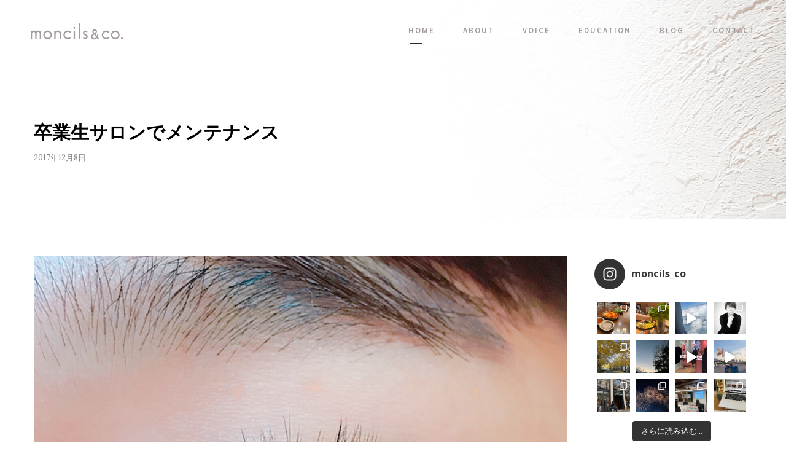

--- FILE ---
content_type: text/html; charset=UTF-8
request_url: https://moncils.com/blog/1014.html
body_size: 92195
content:
<!DOCTYPE html>
<html lang="ja"
	prefix="og: https://ogp.me/ns#"  class="no-js">
<head>
	<meta charset="UTF-8">
	<meta name="viewport" content="width=device-width, initial-scale=1">
	<link rel="profile" href="http://gmpg.org/xfn/11">
	<link rel="pingback" href="https://moncils.com/wp/xmlrpc.php">
	<title>卒業生サロンでメンテナンス | コスメリフト・眉毛ワックス モンシルアンドコー</title>

<!-- All In One SEO Pack 3.6.2[299,351] -->
<script type="application/ld+json" class="aioseop-schema">{"@context":"https://schema.org","@graph":[{"@type":"Organization","@id":"https://moncils.com/#organization","url":"https://moncils.com/","name":"コスメリフト・眉毛ワックス モンシルアンドコー","sameAs":[]},{"@type":"WebSite","@id":"https://moncils.com/#website","url":"https://moncils.com/","name":"コスメリフト・眉毛ワックス モンシルアンドコー","publisher":{"@id":"https://moncils.com/#organization"}},{"@type":"WebPage","@id":"https://moncils.com/blog/1014.html#webpage","url":"https://moncils.com/blog/1014.html","inLanguage":"ja","name":"卒業生サロンでメンテナンス","isPartOf":{"@id":"https://moncils.com/#website"},"breadcrumb":{"@id":"https://moncils.com/blog/1014.html#breadcrumblist"},"image":{"@type":"ImageObject","@id":"https://moncils.com/blog/1014.html#primaryimage","url":"https://moncils.com/wp/wp-content/uploads/2017/12/img_4223.jpg","width":1323,"height":1037},"primaryImageOfPage":{"@id":"https://moncils.com/blog/1014.html#primaryimage"},"datePublished":"2017-12-08T11:17:10+09:00","dateModified":"2017-12-08T11:17:10+09:00"},{"@type":"Article","@id":"https://moncils.com/blog/1014.html#article","isPartOf":{"@id":"https://moncils.com/blog/1014.html#webpage"},"author":{"@id":"https://moncils.com/author/moncils#author"},"headline":"卒業生サロンでメンテナンス","datePublished":"2017-12-08T11:17:10+09:00","dateModified":"2017-12-08T11:17:10+09:00","commentCount":0,"mainEntityOfPage":{"@id":"https://moncils.com/blog/1014.html#webpage"},"publisher":{"@id":"https://moncils.com/#organization"},"articleSection":"BLOG","image":{"@type":"ImageObject","@id":"https://moncils.com/blog/1014.html#primaryimage","url":"https://moncils.com/wp/wp-content/uploads/2017/12/img_4223.jpg","width":1323,"height":1037}},{"@type":"Person","@id":"https://moncils.com/author/moncils#author","name":"moncils","sameAs":[],"image":{"@type":"ImageObject","@id":"https://moncils.com/#personlogo","url":"https://secure.gravatar.com/avatar/99cdff88ad66d8b6ac0c8f2f1bb2b377?s=96&d=mm&r=g","width":96,"height":96,"caption":"moncils"}},{"@type":"BreadcrumbList","@id":"https://moncils.com/blog/1014.html#breadcrumblist","itemListElement":[{"@type":"ListItem","position":1,"item":{"@type":"WebPage","@id":"https://moncils.com/","url":"https://moncils.com/","name":"コスメリフト・マツエク講習  モンシルアンドコー（福岡・佐賀）"}},{"@type":"ListItem","position":2,"item":{"@type":"WebPage","@id":"https://moncils.com/blog/1014.html","url":"https://moncils.com/blog/1014.html","name":"卒業生サロンでメンテナンス"}}]}]}</script>
<link rel="canonical" href="https://moncils.com/blog/1014.html" />
<meta property="og:type" content="article" />
<meta property="og:title" content="卒業生サロンでメンテナンス | コスメリフト・眉毛ワックス モンシルアンドコー" />
<meta property="og:description" content="天神のサロンに就職した 卒業生のとこでメンテナンス。 たまに顔だして色々話すのが楽しみ。 控えめーなボリュームラッシュ。 目頭からCカールの8.9.10ミリ 目尻にかけてJカール10.11ミリ あくまで自然にって言う こだわりにしっかり応えてくれる♡ 久しぶりに会って、 すっごく人間的な成長を感じた。 嬉しい瞬間 大手サロンに就職して 東京や大阪での研修や デビューの試験を重ねて、今は スタイリス" />
<meta property="og:url" content="https://moncils.com/blog/1014.html" />
<meta property="og:site_name" content="福岡・佐賀のまつ毛テクステンション技術スクール モンシルアンドコー" />
<meta property="og:image" content="https://moncils.com/wp/wp-content/uploads/2017/12/img_4223-1024x803.jpg" />
<meta property="article:published_time" content="2017-12-08T11:17:10Z" />
<meta property="article:modified_time" content="2017-12-08T11:17:10Z" />
<meta property="og:image:secure_url" content="https://moncils.com/wp/wp-content/uploads/2017/12/img_4223-1024x803.jpg" />
<meta name="twitter:card" content="summary" />
<meta name="twitter:title" content="卒業生サロンでメンテナンス | コスメリフト・眉毛ワックス モンシルアンドコー" />
<meta name="twitter:description" content="天神のサロンに就職した 卒業生のとこでメンテナンス。 たまに顔だして色々話すのが楽しみ。 控えめーなボリュームラッシュ。 目頭からCカールの8.9.10ミリ 目尻にかけてJカール10.11ミリ あくまで自然にって言う こだわりにしっかり応えてくれる♡ 久しぶりに会って、 すっごく人間的な成長を感じた。 嬉しい瞬間 大手サロンに就職して 東京や大阪での研修や デビューの試験を重ねて、今は スタイリス" />
<meta name="twitter:image" content="https://moncils.com/wp/wp-content/uploads/2017/12/img_4223-1024x803.jpg" />
			<script type="text/javascript" >
				window.ga=window.ga||function(){(ga.q=ga.q||[]).push(arguments)};ga.l=+new Date;
				ga('create', 'UA-107595481-1', { 'cookieDomain': 'moncils.com' } );
				// Plugins
				
				ga('send', 'pageview');
			</script>
			<script async src="https://www.google-analytics.com/analytics.js"></script>
			<!-- All In One SEO Pack -->
<link rel='dns-prefetch' href='//www.google.com' />
<link rel='dns-prefetch' href='//fonts.googleapis.com' />
<link rel='dns-prefetch' href='//s.w.org' />
<link rel="alternate" type="application/rss+xml" title="コスメリフト・眉毛ワックス モンシルアンドコー &raquo; フィード" href="https://moncils.com/feed" />
<link rel="alternate" type="application/rss+xml" title="コスメリフト・眉毛ワックス モンシルアンドコー &raquo; コメントフィード" href="https://moncils.com/comments/feed" />
		<script type="text/javascript">
			window._wpemojiSettings = {"baseUrl":"https:\/\/s.w.org\/images\/core\/emoji\/12.0.0-1\/72x72\/","ext":".png","svgUrl":"https:\/\/s.w.org\/images\/core\/emoji\/12.0.0-1\/svg\/","svgExt":".svg","source":{"concatemoji":"https:\/\/moncils.com\/wp\/wp-includes\/js\/wp-emoji-release.min.js?ver=5.4.18"}};
			/*! This file is auto-generated */
			!function(e,a,t){var n,r,o,i=a.createElement("canvas"),p=i.getContext&&i.getContext("2d");function s(e,t){var a=String.fromCharCode;p.clearRect(0,0,i.width,i.height),p.fillText(a.apply(this,e),0,0);e=i.toDataURL();return p.clearRect(0,0,i.width,i.height),p.fillText(a.apply(this,t),0,0),e===i.toDataURL()}function c(e){var t=a.createElement("script");t.src=e,t.defer=t.type="text/javascript",a.getElementsByTagName("head")[0].appendChild(t)}for(o=Array("flag","emoji"),t.supports={everything:!0,everythingExceptFlag:!0},r=0;r<o.length;r++)t.supports[o[r]]=function(e){if(!p||!p.fillText)return!1;switch(p.textBaseline="top",p.font="600 32px Arial",e){case"flag":return s([127987,65039,8205,9895,65039],[127987,65039,8203,9895,65039])?!1:!s([55356,56826,55356,56819],[55356,56826,8203,55356,56819])&&!s([55356,57332,56128,56423,56128,56418,56128,56421,56128,56430,56128,56423,56128,56447],[55356,57332,8203,56128,56423,8203,56128,56418,8203,56128,56421,8203,56128,56430,8203,56128,56423,8203,56128,56447]);case"emoji":return!s([55357,56424,55356,57342,8205,55358,56605,8205,55357,56424,55356,57340],[55357,56424,55356,57342,8203,55358,56605,8203,55357,56424,55356,57340])}return!1}(o[r]),t.supports.everything=t.supports.everything&&t.supports[o[r]],"flag"!==o[r]&&(t.supports.everythingExceptFlag=t.supports.everythingExceptFlag&&t.supports[o[r]]);t.supports.everythingExceptFlag=t.supports.everythingExceptFlag&&!t.supports.flag,t.DOMReady=!1,t.readyCallback=function(){t.DOMReady=!0},t.supports.everything||(n=function(){t.readyCallback()},a.addEventListener?(a.addEventListener("DOMContentLoaded",n,!1),e.addEventListener("load",n,!1)):(e.attachEvent("onload",n),a.attachEvent("onreadystatechange",function(){"complete"===a.readyState&&t.readyCallback()})),(n=t.source||{}).concatemoji?c(n.concatemoji):n.wpemoji&&n.twemoji&&(c(n.twemoji),c(n.wpemoji)))}(window,document,window._wpemojiSettings);
		</script>
		<style type="text/css">
img.wp-smiley,
img.emoji {
	display: inline !important;
	border: none !important;
	box-shadow: none !important;
	height: 1em !important;
	width: 1em !important;
	margin: 0 .07em !important;
	vertical-align: -0.1em !important;
	background: none !important;
	padding: 0 !important;
}
</style>
	<link rel='stylesheet' id='sbi_styles-css'  href='https://moncils.com/wp/wp-content/plugins/instagram-feed/css/sbi-styles.min.css?ver=6.2.7' type='text/css' media='all' />
<link rel='stylesheet' id='wp-block-library-css'  href='https://moncils.com/wp/wp-includes/css/dist/block-library/style.min.css?ver=5.4.18' type='text/css' media='all' />
<link rel='stylesheet' id='contact-form-7-css'  href='https://moncils.com/wp/wp-content/plugins/contact-form-7/includes/css/styles.css?ver=5.1.9' type='text/css' media='all' />
<link rel='stylesheet' id='gdlr-core-google-font-css'  href='https://fonts.googleapis.com/css?family=Noto+Sans%3Aregular%2Citalic%2C700%2C700italic%7CSource+Sans+Pro%3A200%2C200italic%2C300%2C300italic%2Cregular%2Citalic%2C600%2C600italic%2C700%2C700italic%2C900%2C900italic%7CLora%3Aregular%2Citalic%2C700%2C700italic%7CDroid+Serif%3Aregular%2Citalic%2C700%2C700italic&#038;subset=latin%2Clatin-ext%2Cgreek-ext%2Ccyrillic-ext%2Cgreek%2Cvietnamese%2Ccyrillic%2Cdevanagari&#038;ver=5.4.18' type='text/css' media='all' />
<link rel='stylesheet' id='gdlr-core-plugin-css'  href='https://moncils.com/wp/wp-content/plugins/goodlayers-core/plugins/combine/style.css?ver=5.4.18' type='text/css' media='all' />
<link rel='stylesheet' id='gdlr-core-page-builder-css'  href='https://moncils.com/wp/wp-content/plugins/goodlayers-core/include/css/page-builder.css?ver=5.4.18' type='text/css' media='all' />
<link rel='stylesheet' id='rs-plugin-settings-css'  href='https://moncils.com/wp/wp-content/plugins/revslider/public/assets/css/settings.css?ver=5.4.1' type='text/css' media='all' />
<style id='rs-plugin-settings-inline-css' type='text/css'>
#rs-demo-id {}
</style>
<link rel='stylesheet' id='kleanity-style-core-css'  href='https://moncils.com/wp/wp-content/themes/kleanity/css/style-core.css?ver=5.4.18' type='text/css' media='all' />
<link rel='stylesheet' id='kleanity-custom-style-css'  href='https://moncils.com/wp/wp-content/uploads/kleanity-style-custom.css?1706762899&#038;ver=5.4.18' type='text/css' media='all' />
<script type='text/javascript' src='https://moncils.com/wp/wp-includes/js/jquery/jquery.js?ver=1.12.4-wp'></script>
<script type='text/javascript' src='https://moncils.com/wp/wp-includes/js/jquery/jquery-migrate.min.js?ver=1.4.1'></script>
<script type='text/javascript' src='https://moncils.com/wp/wp-content/plugins/revslider/public/assets/js/jquery.themepunch.tools.min.js?ver=5.4.1'></script>
<script type='text/javascript' src='https://moncils.com/wp/wp-content/plugins/revslider/public/assets/js/jquery.themepunch.revolution.min.js?ver=5.4.1'></script>
<link rel='https://api.w.org/' href='https://moncils.com/wp-json/' />
<link rel="EditURI" type="application/rsd+xml" title="RSD" href="https://moncils.com/wp/xmlrpc.php?rsd" />
<link rel="wlwmanifest" type="application/wlwmanifest+xml" href="https://moncils.com/wp/wp-includes/wlwmanifest.xml" /> 
<link rel='prev' title='POPが(涙)' href='https://moncils.com/blog/998.html' />
<link rel='next' title='雨の日の施術' href='https://moncils.com/blog/1018.html' />
<meta name="generator" content="WordPress 5.4.18" />
<link rel='shortlink' href='https://moncils.com/?p=1014' />
<link rel="alternate" type="application/json+oembed" href="https://moncils.com/wp-json/oembed/1.0/embed?url=https%3A%2F%2Fmoncils.com%2Fblog%2F1014.html" />
<link rel="alternate" type="text/xml+oembed" href="https://moncils.com/wp-json/oembed/1.0/embed?url=https%3A%2F%2Fmoncils.com%2Fblog%2F1014.html&#038;format=xml" />
<!--[if lt IE 9]>
<script src="https://moncils.com/wp/wp-content/themes/kleanity/js/html5.js"></script>
<![endif]-->
<meta name="generator" content="Powered by Slider Revolution 5.4.1 - responsive, Mobile-Friendly Slider Plugin for WordPress with comfortable drag and drop interface." />
	<link rel="apple-touch-icon-precomposed" href="https://moncils.com/wp/wp-content/uploads/2018/12/webclip.gif" />
<link rel="shortcut icon" href="https://moncils.com/wp/wp-content/uploads/2018/12/favicon.png">
</head>

<body class="post-template-default single single-post postid-1014 single-format-standard gdlr-core-body kleanity-body kleanity-body-front kleanity-full  kleanity-with-sticky-navigation gdlr-core-link-to-lightbox">
<div class="kleanity-mobile-header-wrap" ><div class="kleanity-mobile-header kleanity-header-background kleanity-style-slide" id="kleanity-mobile-header" ><div class="kleanity-mobile-header-container kleanity-container" ><div class="kleanity-logo  kleanity-item-pdlr"><div class="kleanity-logo-inner"><a href="https://moncils.com/" ><img src="https://moncils.com/wp/wp-content/uploads/2017/09/logo04.png" alt="モンシルアンドコー" width="600" height="123" /></a></div></div><div class="kleanity-mobile-menu-right" ><div class="kleanity-mobile-menu" ><a class="kleanity-mm-menu-button kleanity-mobile-menu-button kleanity-mobile-button-hamburger-with-border" href="#kleanity-mobile-menu" ><i class="fa fa-bars" ></i></a><div class="kleanity-mm-menu-wrap kleanity-navigation-font" id="kleanity-mobile-menu" data-slide="right" ><ul id="menu-main" class="m-menu"><li class="menu-item menu-item-type-post_type menu-item-object-page menu-item-home menu-item-9"><a href="https://moncils.com/">HOME</a></li>
<li class="menu-item menu-item-type-post_type menu-item-object-page menu-item-8"><a href="https://moncils.com/about">ABOUT</a></li>
<li class="menu-item menu-item-type-post_type menu-item-object-page menu-item-21"><a href="https://moncils.com/voice">VOICE</a></li>
<li class="menu-item menu-item-type-post_type menu-item-object-page menu-item-19"><a href="https://moncils.com/education">EDUCATION</a></li>
<li class="menu-item menu-item-type-post_type menu-item-object-page menu-item-33"><a href="https://moncils.com/blog">BLOG</a></li>
<li class="menu-item menu-item-type-post_type menu-item-object-page menu-item-22"><a href="https://moncils.com/contact">CONTACT</a></li>
</ul></div></div></div></div></div></div><div class="kleanity-body-outer-wrapper ">
		<div class="kleanity-body-wrapper clearfix  kleanity-with-transparent-header kleanity-with-frame">
	<div class="kleanity-header-background-transparent" >	
<header class="kleanity-header-wrap kleanity-header-style-plain  kleanity-style-menu-right kleanity-sticky-navigation kleanity-style-slide" >
	<div class="kleanity-header-background" ></div>
	<div class="kleanity-header-container  kleanity-header-full">
			
		<div class="kleanity-header-container-inner clearfix">
			<div class="kleanity-logo  kleanity-item-pdlr"><div class="kleanity-logo-inner"><a href="https://moncils.com/" ><img src="https://moncils.com/wp/wp-content/uploads/2017/09/logo04.png" alt="モンシルアンドコー" width="600" height="123" /></a></div></div>			<div class="kleanity-navigation kleanity-item-pdlr clearfix kleanity-navigation-submenu-indicator " >
			<div class="kleanity-main-menu" id="kleanity-main-menu" ><ul id="menu-main-1" class="sf-menu"><li  class="menu-item menu-item-type-post_type menu-item-object-page menu-item-home menu-item-9 kleanity-normal-menu"><a href="https://moncils.com/">HOME</a></li>
<li  class="menu-item menu-item-type-post_type menu-item-object-page menu-item-8 kleanity-normal-menu"><a href="https://moncils.com/about">ABOUT</a></li>
<li  class="menu-item menu-item-type-post_type menu-item-object-page menu-item-21 kleanity-normal-menu"><a href="https://moncils.com/voice">VOICE</a></li>
<li  class="menu-item menu-item-type-post_type menu-item-object-page menu-item-19 kleanity-normal-menu"><a href="https://moncils.com/education">EDUCATION</a></li>
<li  class="menu-item menu-item-type-post_type menu-item-object-page menu-item-33 kleanity-normal-menu"><a href="https://moncils.com/blog">BLOG</a></li>
<li  class="menu-item menu-item-type-post_type menu-item-object-page menu-item-22 kleanity-normal-menu"><a href="https://moncils.com/contact">CONTACT</a></li>
</ul><div class="kleanity-navigation-slide-bar" id="kleanity-navigation-slide-bar" ></div></div>			</div><!-- kleanity-navigation -->

		</div><!-- kleanity-header-inner -->
	</div><!-- kleanity-header-container -->
</header><!-- header --></div>	<div class="kleanity-page-wrapper" id="kleanity-page-wrapper" ><div class="kleanity-blog-title-wrap  kleanity-style-small" ><div class="kleanity-header-transparent-substitute" ></div><div class="kleanity-blog-title-overlay"  ></div><div class="kleanity-blog-title-container kleanity-container" ><div class="kleanity-blog-title-content kleanity-item-pdlr"  ><header class="kleanity-single-article-head clearfix" ><div class="kleanity-single-article-head-right"><h1 class="kleanity-single-article-title">卒業生サロンでメンテナンス</h1><div class="kleanity-blog-info-wrapper" ><div class="kleanity-blog-info kleanity-blog-info-font kleanity-blog-info-date"><a href="https://moncils.com/date/2017/12/08">2017年12月8日</a></div></div></div></header></div></div></div><div class="kleanity-content-container kleanity-container"><div class=" kleanity-sidebar-wrap clearfix kleanity-line-height-0 kleanity-sidebar-style-right" ><div class=" kleanity-sidebar-center kleanity-column-45 kleanity-line-height" ><div class="kleanity-content-wrap kleanity-item-pdlr clearfix" ><div class="kleanity-content-area" ><article id="post-1014" class="post-1014 post type-post status-publish format-standard has-post-thumbnail hentry category-blog">
	<div class="kleanity-single-article" >
		<div class="kleanity-single-article-thumbnail kleanity-media-image" ><img src="https://moncils.com/wp/wp-content/uploads/2017/12/img_4223.jpg" alt="" width="1323" height="1037" /></div><div class="kleanity-single-article-content"><p>天神のサロンに就職した</p>
<p>卒業生のとこでメンテナンス。</p>
<p>たまに顔だして色々話すのが楽しみ。</p>
<p><img src="https://moncils.com/wp/wp-content/uploads/2017/12/img_4223.jpg" height="1037" class="wp-image-1011" width="1323" srcset="https://moncils.com/wp/wp-content/uploads/2017/12/img_4223.jpg 1323w, https://moncils.com/wp/wp-content/uploads/2017/12/img_4223-300x235.jpg 300w, https://moncils.com/wp/wp-content/uploads/2017/12/img_4223-768x602.jpg 768w, https://moncils.com/wp/wp-content/uploads/2017/12/img_4223-1024x803.jpg 1024w" sizes="(max-width: 1323px) 100vw, 1323px" /></p>
<p>控えめーなボリュームラッシュ。</p>
<p>目頭からCカールの8.9.10ミリ</p>
<p>目尻にかけてJカール10.11ミリ</p>
<p>あくまで自然にって言う</p>
<p>こだわりにしっかり応えてくれる♡</p>
<p>久しぶりに会って、</p>
<p>すっごく人間的な成長を感じた。</p>
<p>嬉しい瞬間</p>
<p><img src="https://moncils.com/wp/wp-content/uploads/2017/12/img_4219.jpg" height="1108" class="wp-image-1012" width="1478" srcset="https://moncils.com/wp/wp-content/uploads/2017/12/img_4219.jpg 1478w, https://moncils.com/wp/wp-content/uploads/2017/12/img_4219-300x225.jpg 300w, https://moncils.com/wp/wp-content/uploads/2017/12/img_4219-768x576.jpg 768w, https://moncils.com/wp/wp-content/uploads/2017/12/img_4219-1024x768.jpg 1024w" sizes="(max-width: 1478px) 100vw, 1478px" /></p>
<p>大手サロンに就職して</p>
<p>東京や大阪での研修や</p>
<p>デビューの試験を重ねて、今は</p>
<p>スタイリストとして活躍。</p>
<p>沢山の経験がちゃんと積み上げていて、</p>
<p>話していても</p>
<p>私が勉強になることばかり。</p>
<p>卒業生の働き方紹介に</p>
<p>まもなく登場するので</p>
<p>お楽しみに♡</p>
<p><img src="https://moncils.com/wp/wp-content/uploads/2017/12/img_4217-1.jpg" height="3024" class="wp-image-1013" width="3024" srcset="https://moncils.com/wp/wp-content/uploads/2017/12/img_4217-1.jpg 3024w, https://moncils.com/wp/wp-content/uploads/2017/12/img_4217-1-150x150.jpg 150w, https://moncils.com/wp/wp-content/uploads/2017/12/img_4217-1-300x300.jpg 300w, https://moncils.com/wp/wp-content/uploads/2017/12/img_4217-1-768x768.jpg 768w, https://moncils.com/wp/wp-content/uploads/2017/12/img_4217-1-1024x1024.jpg 1024w, https://moncils.com/wp/wp-content/uploads/2017/12/img_4217-1-600x600.jpg 600w" sizes="(max-width: 3024px) 100vw, 3024px" /></p>
<p>&#8230;&#8230;&#8230;&#8230;&#8230;&#8230;&#8230;&#8230;&#8230;&#8230;&#8230;&#8230;&#8230;&#8230;&#8230;&#8230;&#8230;&#8230;</p>
<p>まつ毛エクステンション技術スクール</p>
<p>moncils&amp;co.</p>
<p>モンシルアンドコー</p>
<p>⚫︎美容室メニュー導入講習</p>
<p>⚫︎個人サロン  自宅サロン開業サポート</p>
<p>&#8230;&#8230;&#8230;&#8230;&#8230;&#8230;&#8230;&#8230;&#8230;&#8230;&#8230;&#8230;&#8230;&#8230;&#8230;&#8230;&#8230;&#8230;</p>
<p>Instagram➡︎moncils_co</p>
<p>\12月のnews/</p>
<p>まつげトリートメントで地まつ毛を根元から上向きに</p>
<p>『ラッシュリフト&amp;ティント』</p>
<p>11月中旬より導入講習スタート</p>
<p>クレジット決済導入しました！</p>
<p>&#8230;&#8230;&#8230;&#8230;&#8230;&#8230;&#8230;&#8230;&#8230;&#8230;&#8230;&#8230;&#8230;&#8230;&#8230;&#8230;&#8230;&#8230;</p>
<p>ラッシュリフト&amp;ティント</p>
<p>&amp;ボトックス</p>
<p>コラーゲンをベースにした新しいトリートメントで、</p>
<p>天然のまつ毛を育み、濃くして保湿するために開発された、ユニークなトリートメントです。</p>
<p>ビタミン、アミノ酸などの栄養素を組み合わせることで、30〜50%までまつ毛を太く、長くすることが期待出来ます。</p>
-----<br />
まつげ＆眉毛の美容技術講習＆サポート<br />
<strong>モンシルアンドコー（moncils&co.）</strong><br />
OFFICE<br />
〒847-0014<br />
佐賀県唐津市<br />
電話：<a href="tel:08032200897">080-3220-0897</a><br />
<a href="/contact">お問い合わせフォーム <i class="fa fa-envelope" aria-hidden="true"></i></a><br />
公式サイト：<a href="https://moncils.com/">https://moncils.com/</a><br />
YouTube：<a href="https://www.youtube.com/channel/UCs_01XAfNTokAKBWwkf7eow" target="_blank" rel="noopener">https://www.youtube.com/channel/UCs_01XAfNTokAKBWwkf7eow</a></div>	</div><!-- kleanity-single-article -->
</article><!-- post-id -->
</div><div class="kleanity-page-builder-wrap kleanity-item-rvpdlr" ><div class="gdlr-core-page-builder-body"></div></div><div class="kleanity-single-social-share kleanity-item-rvpdlr" ><div class="gdlr-core-social-share-item gdlr-core-item-pdb  gdlr-core-center-align gdlr-core-social-share-left-text gdlr-core-item-pdlr" style="padding-bottom: 0px;"  ><span class="gdlr-core-social-share-wrap"><a class="gdlr-core-social-share-facebook" href="http://www.facebook.com/share.php?u=https://moncils.com/blog/1014.html&#038;title=%E5%8D%92%E6%A5%AD%E7%94%9F%E3%82%B5%E3%83%AD%E3%83%B3%E3%81%A7%E3%83%A1%E3%83%B3%E3%83%86%E3%83%8A%E3%83%B3%E3%82%B9" target="_blank" onclick="javascript:window.open(this.href,&#039;&#039;, &#039;menubar=no,toolbar=no,resizable=yes,scrollbars=yes,height=602,width=555&#039;);return false;"  ><i class="fa fa-facebook" ></i></a><a class="gdlr-core-social-share-twitter" href="http://twitter.com/home?status=%E5%8D%92%E6%A5%AD%E7%94%9F%E3%82%B5%E3%83%AD%E3%83%B3%E3%81%A7%E3%83%A1%E3%83%B3%E3%83%86%E3%83%8A%E3%83%B3%E3%82%B9+https://moncils.com/blog/1014.html" target="_blank" onclick="javascript:window.open(this.href,&#039;&#039;, &#039;menubar=no,toolbar=no,resizable=yes,scrollbars=yes,height=255,width=555&#039;);return false;"  ><i class="fa fa-twitter" ></i></a><a class="gdlr-core-social-share-email" href="mailto:?subject=Site%20sharing&#038;body=Please%20check%20this%20site%20out%20https://moncils.com/blog/1014.html"  ><i class="fa fa-envelope" ></i></a></span></div></div><div class="kleanity-single-nav-area clearfix" ><span class="kleanity-single-nav kleanity-single-nav-left"><a href="https://moncils.com/blog/998.html" rel="prev"><i class="arrow_left" ></i><span class="kleanity-text kleanity-title-font" >Prev</span></a></span><span class="kleanity-single-nav kleanity-single-nav-right"><a href="https://moncils.com/blog/1018.html" rel="next"><span class="kleanity-text kleanity-title-font" >Next</span><i class="arrow_right" ></i></a></span></div></div></div><div class=" kleanity-sidebar-right kleanity-column-15 kleanity-line-height kleanity-line-height" ><div class="kleanity-sidebar-area kleanity-item-pdlr" ><div id="text-7" class="widget widget_text kleanity-widget">			<div class="textwidget">
<div id="sb_instagram"  class="sbi sbi_mob_col_4 sbi_tab_col_4 sbi_col_4 sbi_width_resp" style="padding-bottom: 10px;width: 100%;" data-feedid="sbi_3907871375997427#12"  data-res="auto" data-cols="4" data-colsmobile="4" data-colstablet="4" data-num="12" data-nummobile="" data-shortcode-atts="{}"  data-postid="1014" data-locatornonce="1a3bf23a2d" data-sbi-flags="favorLocal">
	<div class="sb_instagram_header  sbi_no_avatar"  style="padding: 5px;padding-bottom: 0; margin-bottom: 10px;"  >
	<a href="https://www.instagram.com/moncils_co/" target="_blank" rel="nofollow noopener noreferrer" title="@moncils_co" class="sbi_header_link">
		<div class="sbi_header_text sbi_no_bio">
			
			<h3>moncils_co</h3>
					</div>

					<div class="sbi_header_img">
													<div class="sbi_header_hashtag_icon"  ><svg class="sbi_new_logo fa-instagram fa-w-14" aria-hidden="true" data-fa-processed="" aria-label="Instagram" data-prefix="fab" data-icon="instagram" role="img" viewBox="0 0 448 512">
	                <path fill="currentColor" d="M224.1 141c-63.6 0-114.9 51.3-114.9 114.9s51.3 114.9 114.9 114.9S339 319.5 339 255.9 287.7 141 224.1 141zm0 189.6c-41.1 0-74.7-33.5-74.7-74.7s33.5-74.7 74.7-74.7 74.7 33.5 74.7 74.7-33.6 74.7-74.7 74.7zm146.4-194.3c0 14.9-12 26.8-26.8 26.8-14.9 0-26.8-12-26.8-26.8s12-26.8 26.8-26.8 26.8 12 26.8 26.8zm76.1 27.2c-1.7-35.9-9.9-67.7-36.2-93.9-26.2-26.2-58-34.4-93.9-36.2-37-2.1-147.9-2.1-184.9 0-35.8 1.7-67.6 9.9-93.9 36.1s-34.4 58-36.2 93.9c-2.1 37-2.1 147.9 0 184.9 1.7 35.9 9.9 67.7 36.2 93.9s58 34.4 93.9 36.2c37 2.1 147.9 2.1 184.9 0 35.9-1.7 67.7-9.9 93.9-36.2 26.2-26.2 34.4-58 36.2-93.9 2.1-37 2.1-147.8 0-184.8zM398.8 388c-7.8 19.6-22.9 34.7-42.6 42.6-29.5 11.7-99.5 9-132.1 9s-102.7 2.6-132.1-9c-19.6-7.8-34.7-22.9-42.6-42.6-11.7-29.5-9-99.5-9-132.1s-2.6-102.7 9-132.1c7.8-19.6 22.9-34.7 42.6-42.6 29.5-11.7 99.5-9 132.1-9s102.7-2.6 132.1 9c19.6 7.8 34.7 22.9 42.6 42.6 11.7 29.5 9 99.5 9 132.1s2.7 102.7-9 132.1z"></path>
	            </svg></div>
							</div>
		
	</a>
</div>

    <div id="sbi_images"  style="padding: 5px;">
		<div class="sbi_item sbi_type_carousel sbi_new sbi_transition" id="sbi_17990196590702036" data-date="1726233034">
    <div class="sbi_photo_wrap">
        <a class="sbi_photo" href="https://www.instagram.com/p/C_28dMjvGNm/" target="_blank" rel="noopener nofollow noreferrer" data-full-res="https://scontent-nrt1-2.cdninstagram.com/v/t51.29350-15/459538990_1022085352952764_2840042110072369203_n.jpg?_nc_cat=110&#038;ccb=1-7&#038;_nc_sid=18de74&#038;_nc_ohc=y2cVHuCKsE0Q7kNvgEaSIPt&#038;_nc_zt=23&#038;_nc_ht=scontent-nrt1-2.cdninstagram.com&#038;edm=ANo9K5cEAAAA&#038;_nc_gid=Aj0PKNao5NEMkUQAK8cybIc&#038;oh=00_AYC_TBUCPugIuyBCAhoFJ_NFnyyfpcBI7EEBViwJ8rccrw&#038;oe=675640FC" data-img-src-set="{&quot;d&quot;:&quot;https:\/\/scontent-nrt1-2.cdninstagram.com\/v\/t51.29350-15\/459538990_1022085352952764_2840042110072369203_n.jpg?_nc_cat=110&amp;ccb=1-7&amp;_nc_sid=18de74&amp;_nc_ohc=y2cVHuCKsE0Q7kNvgEaSIPt&amp;_nc_zt=23&amp;_nc_ht=scontent-nrt1-2.cdninstagram.com&amp;edm=ANo9K5cEAAAA&amp;_nc_gid=Aj0PKNao5NEMkUQAK8cybIc&amp;oh=00_AYC_TBUCPugIuyBCAhoFJ_NFnyyfpcBI7EEBViwJ8rccrw&amp;oe=675640FC&quot;,&quot;150&quot;:&quot;https:\/\/scontent-nrt1-2.cdninstagram.com\/v\/t51.29350-15\/459538990_1022085352952764_2840042110072369203_n.jpg?_nc_cat=110&amp;ccb=1-7&amp;_nc_sid=18de74&amp;_nc_ohc=y2cVHuCKsE0Q7kNvgEaSIPt&amp;_nc_zt=23&amp;_nc_ht=scontent-nrt1-2.cdninstagram.com&amp;edm=ANo9K5cEAAAA&amp;_nc_gid=Aj0PKNao5NEMkUQAK8cybIc&amp;oh=00_AYC_TBUCPugIuyBCAhoFJ_NFnyyfpcBI7EEBViwJ8rccrw&amp;oe=675640FC&quot;,&quot;320&quot;:&quot;https:\/\/scontent-nrt1-2.cdninstagram.com\/v\/t51.29350-15\/459538990_1022085352952764_2840042110072369203_n.jpg?_nc_cat=110&amp;ccb=1-7&amp;_nc_sid=18de74&amp;_nc_ohc=y2cVHuCKsE0Q7kNvgEaSIPt&amp;_nc_zt=23&amp;_nc_ht=scontent-nrt1-2.cdninstagram.com&amp;edm=ANo9K5cEAAAA&amp;_nc_gid=Aj0PKNao5NEMkUQAK8cybIc&amp;oh=00_AYC_TBUCPugIuyBCAhoFJ_NFnyyfpcBI7EEBViwJ8rccrw&amp;oe=675640FC&quot;,&quot;640&quot;:&quot;https:\/\/scontent-nrt1-2.cdninstagram.com\/v\/t51.29350-15\/459538990_1022085352952764_2840042110072369203_n.jpg?_nc_cat=110&amp;ccb=1-7&amp;_nc_sid=18de74&amp;_nc_ohc=y2cVHuCKsE0Q7kNvgEaSIPt&amp;_nc_zt=23&amp;_nc_ht=scontent-nrt1-2.cdninstagram.com&amp;edm=ANo9K5cEAAAA&amp;_nc_gid=Aj0PKNao5NEMkUQAK8cybIc&amp;oh=00_AYC_TBUCPugIuyBCAhoFJ_NFnyyfpcBI7EEBViwJ8rccrw&amp;oe=675640FC&quot;}">
            <span class="sbi-screenreader"></span>
            <svg class="svg-inline--fa fa-clone fa-w-16 sbi_lightbox_carousel_icon" aria-hidden="true" aria-label="Clone" data-fa-proƒcessed="" data-prefix="far" data-icon="clone" role="img" xmlns="http://www.w3.org/2000/svg" viewBox="0 0 512 512">
	                <path fill="currentColor" d="M464 0H144c-26.51 0-48 21.49-48 48v48H48c-26.51 0-48 21.49-48 48v320c0 26.51 21.49 48 48 48h320c26.51 0 48-21.49 48-48v-48h48c26.51 0 48-21.49 48-48V48c0-26.51-21.49-48-48-48zM362 464H54a6 6 0 0 1-6-6V150a6 6 0 0 1 6-6h42v224c0 26.51 21.49 48 48 48h224v42a6 6 0 0 1-6 6zm96-96H150a6 6 0 0 1-6-6V54a6 6 0 0 1 6-6h308a6 6 0 0 1 6 6v308a6 6 0 0 1-6 6z"></path>
	            </svg>	                    <img src="https://moncils.com/wp/wp-content/plugins/instagram-feed/img/placeholder.png" alt="スンデ、だけは生涯食べないと思ってた・・🇰🇷
スンデだけは。

レバー思わせる雰囲気に人見知りが発動して、これまで一度も口にしたことがなかったんだけどユダン先生が多分ここのは大丈夫だよ！って、言わはるから、腹を括って行った「青瓦屋」 

注文したのは
・スンデの盛り合わせ
・スンデクッ←スンデ入りスープ(辛)
・ユッケ

恐る恐る食べた一口目で、すぐ美味しかった☺️スンデ〜
拍子抜けするほどレバー感ない
どっちかといえばヘルシーで胡椒のきいたソーセージ？
中に春雨が入ったり餅が入ったり、アレンジ色々スンデ祭り！
中でも一番美味しかったのはスンデクッ←
(スンデクッパって言いそうになるけどパはごはんのことだから
クッで止めてチュセヨ)

ということで、もし美味しいスンデを食べてみたいってなったら
ぜったいココ💁🏻‍♀️

朗報: 明洞にも店舗があるそうです

７０８ Eonju-ro, Gangnam District, Seoul, 韓国
(ソウル特別市江南区彦州路708)

 #スンデクッ">
        </a>
    </div>
</div><div class="sbi_item sbi_type_carousel sbi_new sbi_transition" id="sbi_18249489139249982" data-date="1725755874">
    <div class="sbi_photo_wrap">
        <a class="sbi_photo" href="https://www.instagram.com/p/C_ouWNOSC5p/" target="_blank" rel="noopener nofollow noreferrer" data-full-res="https://scontent-nrt1-2.cdninstagram.com/v/t51.29350-15/458756536_1512877302759356_7204889211759807150_n.jpg?_nc_cat=102&#038;ccb=1-7&#038;_nc_sid=18de74&#038;_nc_ohc=Dphz0KxFuwkQ7kNvgH6LaT6&#038;_nc_zt=23&#038;_nc_ht=scontent-nrt1-2.cdninstagram.com&#038;edm=ANo9K5cEAAAA&#038;_nc_gid=Aj0PKNao5NEMkUQAK8cybIc&#038;oh=00_AYAkLjr1Wkfqx3ydAD6fyjuExvuN0nCTAmx6pZ5t00nqDQ&#038;oe=675636AE" data-img-src-set="{&quot;d&quot;:&quot;https:\/\/scontent-nrt1-2.cdninstagram.com\/v\/t51.29350-15\/458756536_1512877302759356_7204889211759807150_n.jpg?_nc_cat=102&amp;ccb=1-7&amp;_nc_sid=18de74&amp;_nc_ohc=Dphz0KxFuwkQ7kNvgH6LaT6&amp;_nc_zt=23&amp;_nc_ht=scontent-nrt1-2.cdninstagram.com&amp;edm=ANo9K5cEAAAA&amp;_nc_gid=Aj0PKNao5NEMkUQAK8cybIc&amp;oh=00_AYAkLjr1Wkfqx3ydAD6fyjuExvuN0nCTAmx6pZ5t00nqDQ&amp;oe=675636AE&quot;,&quot;150&quot;:&quot;https:\/\/scontent-nrt1-2.cdninstagram.com\/v\/t51.29350-15\/458756536_1512877302759356_7204889211759807150_n.jpg?_nc_cat=102&amp;ccb=1-7&amp;_nc_sid=18de74&amp;_nc_ohc=Dphz0KxFuwkQ7kNvgH6LaT6&amp;_nc_zt=23&amp;_nc_ht=scontent-nrt1-2.cdninstagram.com&amp;edm=ANo9K5cEAAAA&amp;_nc_gid=Aj0PKNao5NEMkUQAK8cybIc&amp;oh=00_AYAkLjr1Wkfqx3ydAD6fyjuExvuN0nCTAmx6pZ5t00nqDQ&amp;oe=675636AE&quot;,&quot;320&quot;:&quot;https:\/\/scontent-nrt1-2.cdninstagram.com\/v\/t51.29350-15\/458756536_1512877302759356_7204889211759807150_n.jpg?_nc_cat=102&amp;ccb=1-7&amp;_nc_sid=18de74&amp;_nc_ohc=Dphz0KxFuwkQ7kNvgH6LaT6&amp;_nc_zt=23&amp;_nc_ht=scontent-nrt1-2.cdninstagram.com&amp;edm=ANo9K5cEAAAA&amp;_nc_gid=Aj0PKNao5NEMkUQAK8cybIc&amp;oh=00_AYAkLjr1Wkfqx3ydAD6fyjuExvuN0nCTAmx6pZ5t00nqDQ&amp;oe=675636AE&quot;,&quot;640&quot;:&quot;https:\/\/scontent-nrt1-2.cdninstagram.com\/v\/t51.29350-15\/458756536_1512877302759356_7204889211759807150_n.jpg?_nc_cat=102&amp;ccb=1-7&amp;_nc_sid=18de74&amp;_nc_ohc=Dphz0KxFuwkQ7kNvgH6LaT6&amp;_nc_zt=23&amp;_nc_ht=scontent-nrt1-2.cdninstagram.com&amp;edm=ANo9K5cEAAAA&amp;_nc_gid=Aj0PKNao5NEMkUQAK8cybIc&amp;oh=00_AYAkLjr1Wkfqx3ydAD6fyjuExvuN0nCTAmx6pZ5t00nqDQ&amp;oe=675636AE&quot;}">
            <span class="sbi-screenreader"></span>
            <svg class="svg-inline--fa fa-clone fa-w-16 sbi_lightbox_carousel_icon" aria-hidden="true" aria-label="Clone" data-fa-proƒcessed="" data-prefix="far" data-icon="clone" role="img" xmlns="http://www.w3.org/2000/svg" viewBox="0 0 512 512">
	                <path fill="currentColor" d="M464 0H144c-26.51 0-48 21.49-48 48v48H48c-26.51 0-48 21.49-48 48v320c0 26.51 21.49 48 48 48h320c26.51 0 48-21.49 48-48v-48h48c26.51 0 48-21.49 48-48V48c0-26.51-21.49-48-48-48zM362 464H54a6 6 0 0 1-6-6V150a6 6 0 0 1 6-6h42v224c0 26.51 21.49 48 48 48h224v42a6 6 0 0 1-6 6zm96-96H150a6 6 0 0 1-6-6V54a6 6 0 0 1 6-6h308a6 6 0 0 1 6 6v308a6 6 0 0 1-6 6z"></path>
	            </svg>	                    <img src="https://moncils.com/wp/wp-content/plugins/instagram-feed/img/placeholder.png" alt="韓国ごはん🇰🇷レポ
韓国料理が大好きで出張の楽しみの一つなのですが、食べすぎると胃が疲れることもあって🫣　

そんな時、すごくよかった狎鴎亭にあるサラダ専門店livfarm.
水耕栽培の野菜たちが壁面緑化状態でお出迎え🥬
LED?に照らされた野菜がとても未来的だったよ〜
水耕栽培だから、葉野菜の独特の強さは感じられず
軽い食事にぴったり！

私はメキシカンサラダをオーダー🌮
野菜たっぷり補充してちょっとリフレッシュしたわ

サラダの店
livfarm
７ Apgujeong-ro 18-gil, Gangnam District, Seoul, 韓国

#韓国出張 #記録">
        </a>
    </div>
</div><div class="sbi_item sbi_type_video sbi_new sbi_transition" id="sbi_18245419195262674" data-date="1725692019">
    <div class="sbi_photo_wrap">
        <a class="sbi_photo" href="https://www.instagram.com/reel/C_mzaqYP6wd/" target="_blank" rel="noopener nofollow noreferrer" data-full-res="https://scontent-nrt1-2.cdninstagram.com/v/t51.29350-15/458485433_503128079025930_6173605823744467398_n.jpg?_nc_cat=105&#038;ccb=1-7&#038;_nc_sid=18de74&#038;_nc_ohc=fUmfprEQujwQ7kNvgGzY6Ax&#038;_nc_zt=23&#038;_nc_ht=scontent-nrt1-2.cdninstagram.com&#038;edm=ANo9K5cEAAAA&#038;_nc_gid=Aj0PKNao5NEMkUQAK8cybIc&#038;oh=00_AYBqrHl0KkPmZqjvLXb5NVHoz7P5ZwQ1wug1kkTG61mJwg&#038;oe=67565189" data-img-src-set="{&quot;d&quot;:&quot;https:\/\/scontent-nrt1-2.cdninstagram.com\/v\/t51.29350-15\/458485433_503128079025930_6173605823744467398_n.jpg?_nc_cat=105&amp;ccb=1-7&amp;_nc_sid=18de74&amp;_nc_ohc=fUmfprEQujwQ7kNvgGzY6Ax&amp;_nc_zt=23&amp;_nc_ht=scontent-nrt1-2.cdninstagram.com&amp;edm=ANo9K5cEAAAA&amp;_nc_gid=Aj0PKNao5NEMkUQAK8cybIc&amp;oh=00_AYBqrHl0KkPmZqjvLXb5NVHoz7P5ZwQ1wug1kkTG61mJwg&amp;oe=67565189&quot;,&quot;150&quot;:&quot;https:\/\/scontent-nrt1-2.cdninstagram.com\/v\/t51.29350-15\/458485433_503128079025930_6173605823744467398_n.jpg?_nc_cat=105&amp;ccb=1-7&amp;_nc_sid=18de74&amp;_nc_ohc=fUmfprEQujwQ7kNvgGzY6Ax&amp;_nc_zt=23&amp;_nc_ht=scontent-nrt1-2.cdninstagram.com&amp;edm=ANo9K5cEAAAA&amp;_nc_gid=Aj0PKNao5NEMkUQAK8cybIc&amp;oh=00_AYBqrHl0KkPmZqjvLXb5NVHoz7P5ZwQ1wug1kkTG61mJwg&amp;oe=67565189&quot;,&quot;320&quot;:&quot;https:\/\/scontent-nrt1-2.cdninstagram.com\/v\/t51.29350-15\/458485433_503128079025930_6173605823744467398_n.jpg?_nc_cat=105&amp;ccb=1-7&amp;_nc_sid=18de74&amp;_nc_ohc=fUmfprEQujwQ7kNvgGzY6Ax&amp;_nc_zt=23&amp;_nc_ht=scontent-nrt1-2.cdninstagram.com&amp;edm=ANo9K5cEAAAA&amp;_nc_gid=Aj0PKNao5NEMkUQAK8cybIc&amp;oh=00_AYBqrHl0KkPmZqjvLXb5NVHoz7P5ZwQ1wug1kkTG61mJwg&amp;oe=67565189&quot;,&quot;640&quot;:&quot;https:\/\/scontent-nrt1-2.cdninstagram.com\/v\/t51.29350-15\/458485433_503128079025930_6173605823744467398_n.jpg?_nc_cat=105&amp;ccb=1-7&amp;_nc_sid=18de74&amp;_nc_ohc=fUmfprEQujwQ7kNvgGzY6Ax&amp;_nc_zt=23&amp;_nc_ht=scontent-nrt1-2.cdninstagram.com&amp;edm=ANo9K5cEAAAA&amp;_nc_gid=Aj0PKNao5NEMkUQAK8cybIc&amp;oh=00_AYBqrHl0KkPmZqjvLXb5NVHoz7P5ZwQ1wug1kkTG61mJwg&amp;oe=67565189&quot;}">
            <span class="sbi-screenreader"></span>
            	        <svg style="color: rgba(255,255,255,1)" class="svg-inline--fa fa-play fa-w-14 sbi_playbtn" aria-label="Play" aria-hidden="true" data-fa-processed="" data-prefix="fa" data-icon="play" role="presentation" xmlns="http://www.w3.org/2000/svg" viewBox="0 0 448 512"><path fill="currentColor" d="M424.4 214.7L72.4 6.6C43.8-10.3 0 6.1 0 47.9V464c0 37.5 40.7 60.1 72.4 41.3l352-208c31.4-18.5 31.5-64.1 0-82.6z"></path></svg>            <img src="https://moncils.com/wp/wp-content/plugins/instagram-feed/img/placeholder.png" alt="江南のホテルよかったので⭐️
これまでいろんなところに泊まったけど、今回のホテルは場所も良くて、快適滞在だった！　近々行く機会があったらぜひ参考にしてください🇰🇷

Aiden by Best Western Cheongdam 
６０−８ Nonhyeon-dong, Gangnam District, Seoul, 韓国

#明洞卒業　#韓国のホテル #江南区 #出張記録">
        </a>
    </div>
</div><div class="sbi_item sbi_type_carousel sbi_new sbi_transition" id="sbi_18305778955094303" data-date="1723080832">
    <div class="sbi_photo_wrap">
        <a class="sbi_photo" href="https://www.instagram.com/p/C-ZAG7Kv2XH/" target="_blank" rel="noopener nofollow noreferrer" data-full-res="https://scontent-nrt1-1.cdninstagram.com/v/t51.29350-15/454439461_411624788039369_7990438139943389221_n.jpg?_nc_cat=108&#038;ccb=1-7&#038;_nc_sid=18de74&#038;_nc_ohc=h8GlmxIfWPsQ7kNvgHfvXfr&#038;_nc_zt=23&#038;_nc_ht=scontent-nrt1-1.cdninstagram.com&#038;edm=ANo9K5cEAAAA&#038;_nc_gid=Aj0PKNao5NEMkUQAK8cybIc&#038;oh=00_AYCvUfY8f83MGOO9qhUq9obcOtiA-o3bYxNCXbfaHCsdNQ&#038;oe=67564C43" data-img-src-set="{&quot;d&quot;:&quot;https:\/\/scontent-nrt1-1.cdninstagram.com\/v\/t51.29350-15\/454439461_411624788039369_7990438139943389221_n.jpg?_nc_cat=108&amp;ccb=1-7&amp;_nc_sid=18de74&amp;_nc_ohc=h8GlmxIfWPsQ7kNvgHfvXfr&amp;_nc_zt=23&amp;_nc_ht=scontent-nrt1-1.cdninstagram.com&amp;edm=ANo9K5cEAAAA&amp;_nc_gid=Aj0PKNao5NEMkUQAK8cybIc&amp;oh=00_AYCvUfY8f83MGOO9qhUq9obcOtiA-o3bYxNCXbfaHCsdNQ&amp;oe=67564C43&quot;,&quot;150&quot;:&quot;https:\/\/scontent-nrt1-1.cdninstagram.com\/v\/t51.29350-15\/454439461_411624788039369_7990438139943389221_n.jpg?_nc_cat=108&amp;ccb=1-7&amp;_nc_sid=18de74&amp;_nc_ohc=h8GlmxIfWPsQ7kNvgHfvXfr&amp;_nc_zt=23&amp;_nc_ht=scontent-nrt1-1.cdninstagram.com&amp;edm=ANo9K5cEAAAA&amp;_nc_gid=Aj0PKNao5NEMkUQAK8cybIc&amp;oh=00_AYCvUfY8f83MGOO9qhUq9obcOtiA-o3bYxNCXbfaHCsdNQ&amp;oe=67564C43&quot;,&quot;320&quot;:&quot;https:\/\/scontent-nrt1-1.cdninstagram.com\/v\/t51.29350-15\/454439461_411624788039369_7990438139943389221_n.jpg?_nc_cat=108&amp;ccb=1-7&amp;_nc_sid=18de74&amp;_nc_ohc=h8GlmxIfWPsQ7kNvgHfvXfr&amp;_nc_zt=23&amp;_nc_ht=scontent-nrt1-1.cdninstagram.com&amp;edm=ANo9K5cEAAAA&amp;_nc_gid=Aj0PKNao5NEMkUQAK8cybIc&amp;oh=00_AYCvUfY8f83MGOO9qhUq9obcOtiA-o3bYxNCXbfaHCsdNQ&amp;oe=67564C43&quot;,&quot;640&quot;:&quot;https:\/\/scontent-nrt1-1.cdninstagram.com\/v\/t51.29350-15\/454439461_411624788039369_7990438139943389221_n.jpg?_nc_cat=108&amp;ccb=1-7&amp;_nc_sid=18de74&amp;_nc_ohc=h8GlmxIfWPsQ7kNvgHfvXfr&amp;_nc_zt=23&amp;_nc_ht=scontent-nrt1-1.cdninstagram.com&amp;edm=ANo9K5cEAAAA&amp;_nc_gid=Aj0PKNao5NEMkUQAK8cybIc&amp;oh=00_AYCvUfY8f83MGOO9qhUq9obcOtiA-o3bYxNCXbfaHCsdNQ&amp;oe=67564C43&quot;}">
            <span class="sbi-screenreader"></span>
            <svg class="svg-inline--fa fa-clone fa-w-16 sbi_lightbox_carousel_icon" aria-hidden="true" aria-label="Clone" data-fa-proƒcessed="" data-prefix="far" data-icon="clone" role="img" xmlns="http://www.w3.org/2000/svg" viewBox="0 0 512 512">
	                <path fill="currentColor" d="M464 0H144c-26.51 0-48 21.49-48 48v48H48c-26.51 0-48 21.49-48 48v320c0 26.51 21.49 48 48 48h320c26.51 0 48-21.49 48-48v-48h48c26.51 0 48-21.49 48-48V48c0-26.51-21.49-48-48-48zM362 464H54a6 6 0 0 1-6-6V150a6 6 0 0 1 6-6h42v224c0 26.51 21.49 48 48 48h224v42a6 6 0 0 1-6 6zm96-96H150a6 6 0 0 1-6-6V54a6 6 0 0 1 6-6h308a6 6 0 0 1 6 6v308a6 6 0 0 1-6 6z"></path>
	            </svg>	                    <img src="https://moncils.com/wp/wp-content/plugins/instagram-feed/img/placeholder.png" alt="ちゃんと写真を撮りました✨笑
40代最後の自分の姿
カメラマンのKIMさんが雰囲気を作ってくれるので、緊張せずに撮れた気がする🥹🙏

新たに日本で活動を始めた韓国のカメラマン studioCID(J.KIM)
もともと韓国の(あの!)大手化粧品メーカーで商品写真やモデル撮影など幅広く活躍していた方。
プロフィール撮影するなら絶対撮ってもらいたいと思ってたので、すごくいい記念になりました！

これからKIMさんの日本での活躍楽しみです🫶
@studiocid_jp 

アイコンどれにしようかな

#プロフィール写真">
        </a>
    </div>
</div><div class="sbi_item sbi_type_carousel sbi_new sbi_transition" id="sbi_18245400835214245" data-date="1701775439">
    <div class="sbi_photo_wrap">
        <a class="sbi_photo" href="https://www.instagram.com/p/C0eDS7kvWTm/" target="_blank" rel="noopener nofollow noreferrer" data-full-res="https://scontent-nrt1-2.cdninstagram.com/v/t51.29350-15/407771758_1434876697464862_6196839537448724938_n.jpg?_nc_cat=107&#038;ccb=1-7&#038;_nc_sid=18de74&#038;_nc_ohc=oPAjdmmCzUAQ7kNvgEK5vTe&#038;_nc_zt=23&#038;_nc_ht=scontent-nrt1-2.cdninstagram.com&#038;edm=ANo9K5cEAAAA&#038;_nc_gid=Aj0PKNao5NEMkUQAK8cybIc&#038;oh=00_AYBvr1Zu0h4wSw9YC0ThKbTlGm3QIYvUPekYSV8tKaYBlA&#038;oe=67565B06" data-img-src-set="{&quot;d&quot;:&quot;https:\/\/scontent-nrt1-2.cdninstagram.com\/v\/t51.29350-15\/407771758_1434876697464862_6196839537448724938_n.jpg?_nc_cat=107&amp;ccb=1-7&amp;_nc_sid=18de74&amp;_nc_ohc=oPAjdmmCzUAQ7kNvgEK5vTe&amp;_nc_zt=23&amp;_nc_ht=scontent-nrt1-2.cdninstagram.com&amp;edm=ANo9K5cEAAAA&amp;_nc_gid=Aj0PKNao5NEMkUQAK8cybIc&amp;oh=00_AYBvr1Zu0h4wSw9YC0ThKbTlGm3QIYvUPekYSV8tKaYBlA&amp;oe=67565B06&quot;,&quot;150&quot;:&quot;https:\/\/scontent-nrt1-2.cdninstagram.com\/v\/t51.29350-15\/407771758_1434876697464862_6196839537448724938_n.jpg?_nc_cat=107&amp;ccb=1-7&amp;_nc_sid=18de74&amp;_nc_ohc=oPAjdmmCzUAQ7kNvgEK5vTe&amp;_nc_zt=23&amp;_nc_ht=scontent-nrt1-2.cdninstagram.com&amp;edm=ANo9K5cEAAAA&amp;_nc_gid=Aj0PKNao5NEMkUQAK8cybIc&amp;oh=00_AYBvr1Zu0h4wSw9YC0ThKbTlGm3QIYvUPekYSV8tKaYBlA&amp;oe=67565B06&quot;,&quot;320&quot;:&quot;https:\/\/scontent-nrt1-2.cdninstagram.com\/v\/t51.29350-15\/407771758_1434876697464862_6196839537448724938_n.jpg?_nc_cat=107&amp;ccb=1-7&amp;_nc_sid=18de74&amp;_nc_ohc=oPAjdmmCzUAQ7kNvgEK5vTe&amp;_nc_zt=23&amp;_nc_ht=scontent-nrt1-2.cdninstagram.com&amp;edm=ANo9K5cEAAAA&amp;_nc_gid=Aj0PKNao5NEMkUQAK8cybIc&amp;oh=00_AYBvr1Zu0h4wSw9YC0ThKbTlGm3QIYvUPekYSV8tKaYBlA&amp;oe=67565B06&quot;,&quot;640&quot;:&quot;https:\/\/scontent-nrt1-2.cdninstagram.com\/v\/t51.29350-15\/407771758_1434876697464862_6196839537448724938_n.jpg?_nc_cat=107&amp;ccb=1-7&amp;_nc_sid=18de74&amp;_nc_ohc=oPAjdmmCzUAQ7kNvgEK5vTe&amp;_nc_zt=23&amp;_nc_ht=scontent-nrt1-2.cdninstagram.com&amp;edm=ANo9K5cEAAAA&amp;_nc_gid=Aj0PKNao5NEMkUQAK8cybIc&amp;oh=00_AYBvr1Zu0h4wSw9YC0ThKbTlGm3QIYvUPekYSV8tKaYBlA&amp;oe=67565B06&quot;}">
            <span class="sbi-screenreader"></span>
            <svg class="svg-inline--fa fa-clone fa-w-16 sbi_lightbox_carousel_icon" aria-hidden="true" aria-label="Clone" data-fa-proƒcessed="" data-prefix="far" data-icon="clone" role="img" xmlns="http://www.w3.org/2000/svg" viewBox="0 0 512 512">
	                <path fill="currentColor" d="M464 0H144c-26.51 0-48 21.49-48 48v48H48c-26.51 0-48 21.49-48 48v320c0 26.51 21.49 48 48 48h320c26.51 0 48-21.49 48-48v-48h48c26.51 0 48-21.49 48-48V48c0-26.51-21.49-48-48-48zM362 464H54a6 6 0 0 1-6-6V150a6 6 0 0 1 6-6h42v224c0 26.51 21.49 48 48 48h224v42a6 6 0 0 1-6 6zm96-96H150a6 6 0 0 1-6-6V54a6 6 0 0 1 6-6h308a6 6 0 0 1 6 6v308a6 6 0 0 1-6 6z"></path>
	            </svg>	                    <img src="https://moncils.com/wp/wp-content/plugins/instagram-feed/img/placeholder.png" alt="長崎へ。
どうしても直接会って話したかったので、サロンの合間に時間を頂きました🥹　気づいたら次のお客様のご予約時間に入ってしまって焦焦💦　

やっぱり現場に出向くことが、気づきのもと。

お客様と直接触れ合うことのない今、こうしてお伺いさせて頂けることが貴重でありがたい🙏

第二の故郷長崎の諏訪町
石畳の商店街の中にある　@r_grotto 様
ありがとうございました✨

長崎市のまつ毛、眉毛サロンはぜひ

長崎市役所の銀杏並木、このタイミングで見たのは
初めてで、思わず車停めて撮影🤩

#モンシルワックス #眉毛サロン #まつ毛サロン　#長崎 #モンシルアンドコー">
        </a>
    </div>
</div><div class="sbi_item sbi_type_image sbi_new sbi_transition" id="sbi_18047232784552815" data-date="1701477854">
    <div class="sbi_photo_wrap">
        <a class="sbi_photo" href="https://www.instagram.com/p/C0VLsnRPfZd/" target="_blank" rel="noopener nofollow noreferrer" data-full-res="https://scontent-nrt1-1.cdninstagram.com/v/t51.29350-15/405268228_364801966094957_2099124947542291460_n.jpg?_nc_cat=111&#038;ccb=1-7&#038;_nc_sid=18de74&#038;_nc_ohc=m4XQv_rKv9YQ7kNvgFeDEap&#038;_nc_zt=23&#038;_nc_ht=scontent-nrt1-1.cdninstagram.com&#038;edm=ANo9K5cEAAAA&#038;_nc_gid=Aj0PKNao5NEMkUQAK8cybIc&#038;oh=00_AYChmNCjIxQV_bUnaTT1GK0HKPCBt7JxryX33n_Z2N1URg&#038;oe=67563DEE" data-img-src-set="{&quot;d&quot;:&quot;https:\/\/scontent-nrt1-1.cdninstagram.com\/v\/t51.29350-15\/405268228_364801966094957_2099124947542291460_n.jpg?_nc_cat=111&amp;ccb=1-7&amp;_nc_sid=18de74&amp;_nc_ohc=m4XQv_rKv9YQ7kNvgFeDEap&amp;_nc_zt=23&amp;_nc_ht=scontent-nrt1-1.cdninstagram.com&amp;edm=ANo9K5cEAAAA&amp;_nc_gid=Aj0PKNao5NEMkUQAK8cybIc&amp;oh=00_AYChmNCjIxQV_bUnaTT1GK0HKPCBt7JxryX33n_Z2N1URg&amp;oe=67563DEE&quot;,&quot;150&quot;:&quot;https:\/\/scontent-nrt1-1.cdninstagram.com\/v\/t51.29350-15\/405268228_364801966094957_2099124947542291460_n.jpg?_nc_cat=111&amp;ccb=1-7&amp;_nc_sid=18de74&amp;_nc_ohc=m4XQv_rKv9YQ7kNvgFeDEap&amp;_nc_zt=23&amp;_nc_ht=scontent-nrt1-1.cdninstagram.com&amp;edm=ANo9K5cEAAAA&amp;_nc_gid=Aj0PKNao5NEMkUQAK8cybIc&amp;oh=00_AYChmNCjIxQV_bUnaTT1GK0HKPCBt7JxryX33n_Z2N1URg&amp;oe=67563DEE&quot;,&quot;320&quot;:&quot;https:\/\/scontent-nrt1-1.cdninstagram.com\/v\/t51.29350-15\/405268228_364801966094957_2099124947542291460_n.jpg?_nc_cat=111&amp;ccb=1-7&amp;_nc_sid=18de74&amp;_nc_ohc=m4XQv_rKv9YQ7kNvgFeDEap&amp;_nc_zt=23&amp;_nc_ht=scontent-nrt1-1.cdninstagram.com&amp;edm=ANo9K5cEAAAA&amp;_nc_gid=Aj0PKNao5NEMkUQAK8cybIc&amp;oh=00_AYChmNCjIxQV_bUnaTT1GK0HKPCBt7JxryX33n_Z2N1URg&amp;oe=67563DEE&quot;,&quot;640&quot;:&quot;https:\/\/scontent-nrt1-1.cdninstagram.com\/v\/t51.29350-15\/405268228_364801966094957_2099124947542291460_n.jpg?_nc_cat=111&amp;ccb=1-7&amp;_nc_sid=18de74&amp;_nc_ohc=m4XQv_rKv9YQ7kNvgFeDEap&amp;_nc_zt=23&amp;_nc_ht=scontent-nrt1-1.cdninstagram.com&amp;edm=ANo9K5cEAAAA&amp;_nc_gid=Aj0PKNao5NEMkUQAK8cybIc&amp;oh=00_AYChmNCjIxQV_bUnaTT1GK0HKPCBt7JxryX33n_Z2N1URg&amp;oe=67563DEE&quot;}">
            <span class="sbi-screenreader"></span>
            	                    <img src="https://moncils.com/wp/wp-content/plugins/instagram-feed/img/placeholder.png" alt="最近、自分自身と向き合うことが増えた。
そうしなければいけない出来事がたくさん起こって
考えていると、ポジティブな自分が強くなったり
次の瞬間にはネガティブな感情が押し寄せたり、自分の感情なのにそれに振り回されて疲れたり🫣

できることと、できないこと。
理想と現実。

全て自分が決断してきた今

この歳になって、こんなにも毎日成長させられることってあるんだなぁ〜と、どの瞬間にも感じているここ最近。
子どもから大人になるのって、もしかしたら40代から50代に突入する時なんじゃないかな笑
わたしだけか

#6am
#成長記録 ←">
        </a>
    </div>
</div><div class="sbi_item sbi_type_video sbi_new sbi_transition" id="sbi_18377886448071921" data-date="1700033624">
    <div class="sbi_photo_wrap">
        <a class="sbi_photo" href="https://www.instagram.com/reel/CzqI2oQPr9F/" target="_blank" rel="noopener nofollow noreferrer" data-full-res="https://scontent-nrt1-1.cdninstagram.com/v/t51.29350-15/402467659_1544909579612989_6945542042972182769_n.jpg?_nc_cat=111&#038;ccb=1-7&#038;_nc_sid=18de74&#038;_nc_ohc=rtVvDJalxoMQ7kNvgEQXPk5&#038;_nc_zt=23&#038;_nc_ht=scontent-nrt1-1.cdninstagram.com&#038;edm=ANo9K5cEAAAA&#038;_nc_gid=Aj0PKNao5NEMkUQAK8cybIc&#038;oh=00_AYD7kyroOfAJqc-ytiHzyopvvvTgFMCMA1c6IH7UECcveQ&#038;oe=67566417" data-img-src-set="{&quot;d&quot;:&quot;https:\/\/scontent-nrt1-1.cdninstagram.com\/v\/t51.29350-15\/402467659_1544909579612989_6945542042972182769_n.jpg?_nc_cat=111&amp;ccb=1-7&amp;_nc_sid=18de74&amp;_nc_ohc=rtVvDJalxoMQ7kNvgEQXPk5&amp;_nc_zt=23&amp;_nc_ht=scontent-nrt1-1.cdninstagram.com&amp;edm=ANo9K5cEAAAA&amp;_nc_gid=Aj0PKNao5NEMkUQAK8cybIc&amp;oh=00_AYD7kyroOfAJqc-ytiHzyopvvvTgFMCMA1c6IH7UECcveQ&amp;oe=67566417&quot;,&quot;150&quot;:&quot;https:\/\/scontent-nrt1-1.cdninstagram.com\/v\/t51.29350-15\/402467659_1544909579612989_6945542042972182769_n.jpg?_nc_cat=111&amp;ccb=1-7&amp;_nc_sid=18de74&amp;_nc_ohc=rtVvDJalxoMQ7kNvgEQXPk5&amp;_nc_zt=23&amp;_nc_ht=scontent-nrt1-1.cdninstagram.com&amp;edm=ANo9K5cEAAAA&amp;_nc_gid=Aj0PKNao5NEMkUQAK8cybIc&amp;oh=00_AYD7kyroOfAJqc-ytiHzyopvvvTgFMCMA1c6IH7UECcveQ&amp;oe=67566417&quot;,&quot;320&quot;:&quot;https:\/\/scontent-nrt1-1.cdninstagram.com\/v\/t51.29350-15\/402467659_1544909579612989_6945542042972182769_n.jpg?_nc_cat=111&amp;ccb=1-7&amp;_nc_sid=18de74&amp;_nc_ohc=rtVvDJalxoMQ7kNvgEQXPk5&amp;_nc_zt=23&amp;_nc_ht=scontent-nrt1-1.cdninstagram.com&amp;edm=ANo9K5cEAAAA&amp;_nc_gid=Aj0PKNao5NEMkUQAK8cybIc&amp;oh=00_AYD7kyroOfAJqc-ytiHzyopvvvTgFMCMA1c6IH7UECcveQ&amp;oe=67566417&quot;,&quot;640&quot;:&quot;https:\/\/scontent-nrt1-1.cdninstagram.com\/v\/t51.29350-15\/402467659_1544909579612989_6945542042972182769_n.jpg?_nc_cat=111&amp;ccb=1-7&amp;_nc_sid=18de74&amp;_nc_ohc=rtVvDJalxoMQ7kNvgEQXPk5&amp;_nc_zt=23&amp;_nc_ht=scontent-nrt1-1.cdninstagram.com&amp;edm=ANo9K5cEAAAA&amp;_nc_gid=Aj0PKNao5NEMkUQAK8cybIc&amp;oh=00_AYD7kyroOfAJqc-ytiHzyopvvvTgFMCMA1c6IH7UECcveQ&amp;oe=67566417&quot;}">
            <span class="sbi-screenreader"></span>
            	        <svg style="color: rgba(255,255,255,1)" class="svg-inline--fa fa-play fa-w-14 sbi_playbtn" aria-label="Play" aria-hidden="true" data-fa-processed="" data-prefix="fa" data-icon="play" role="presentation" xmlns="http://www.w3.org/2000/svg" viewBox="0 0 448 512"><path fill="currentColor" d="M424.4 214.7L72.4 6.6C43.8-10.3 0 6.1 0 47.9V464c0 37.5 40.7 60.1 72.4 41.3l352-208c31.4-18.5 31.5-64.1 0-82.6z"></path></svg>            <img src="https://moncils.com/wp/wp-content/plugins/instagram-feed/img/placeholder.png" alt="去年の年末韓国
このスタイルのアイブロウサロンに惹かれる🩷♥️

可愛さと、気楽さと、お手軽さと

はぁ♥️🩷可愛い
誰か一緒にやりませんか？と言いたい

tiktok
https://www.tiktok.com/@glasse2017?_t=8hNLxTiSD5T&amp;_r=1

youtube
https://youtube.com/shorts/bRPu0Qpdfss?si=-_Nc2sLvn3ezDvFl

#韓国 #アイブロウサロン">
        </a>
    </div>
</div><div class="sbi_item sbi_type_video sbi_new sbi_transition" id="sbi_17935007609767040" data-date="1699502894">
    <div class="sbi_photo_wrap">
        <a class="sbi_photo" href="https://www.instagram.com/reel/CzaTVxsP2hk/" target="_blank" rel="noopener nofollow noreferrer" data-full-res="https://scontent-nrt1-1.cdninstagram.com/v/t51.29350-15/399641626_326788420085619_5304257958588292661_n.jpg?_nc_cat=103&#038;ccb=1-7&#038;_nc_sid=18de74&#038;_nc_ohc=V4egcG_93-4Q7kNvgE97L10&#038;_nc_zt=23&#038;_nc_ht=scontent-nrt1-1.cdninstagram.com&#038;edm=ANo9K5cEAAAA&#038;_nc_gid=Aj0PKNao5NEMkUQAK8cybIc&#038;oh=00_AYCl9-8ywOxZIMwMV_hhvxokVR8oinkNBEsxIukzkz_Cvw&#038;oe=67566542" data-img-src-set="{&quot;d&quot;:&quot;https:\/\/scontent-nrt1-1.cdninstagram.com\/v\/t51.29350-15\/399641626_326788420085619_5304257958588292661_n.jpg?_nc_cat=103&amp;ccb=1-7&amp;_nc_sid=18de74&amp;_nc_ohc=V4egcG_93-4Q7kNvgE97L10&amp;_nc_zt=23&amp;_nc_ht=scontent-nrt1-1.cdninstagram.com&amp;edm=ANo9K5cEAAAA&amp;_nc_gid=Aj0PKNao5NEMkUQAK8cybIc&amp;oh=00_AYCl9-8ywOxZIMwMV_hhvxokVR8oinkNBEsxIukzkz_Cvw&amp;oe=67566542&quot;,&quot;150&quot;:&quot;https:\/\/scontent-nrt1-1.cdninstagram.com\/v\/t51.29350-15\/399641626_326788420085619_5304257958588292661_n.jpg?_nc_cat=103&amp;ccb=1-7&amp;_nc_sid=18de74&amp;_nc_ohc=V4egcG_93-4Q7kNvgE97L10&amp;_nc_zt=23&amp;_nc_ht=scontent-nrt1-1.cdninstagram.com&amp;edm=ANo9K5cEAAAA&amp;_nc_gid=Aj0PKNao5NEMkUQAK8cybIc&amp;oh=00_AYCl9-8ywOxZIMwMV_hhvxokVR8oinkNBEsxIukzkz_Cvw&amp;oe=67566542&quot;,&quot;320&quot;:&quot;https:\/\/scontent-nrt1-1.cdninstagram.com\/v\/t51.29350-15\/399641626_326788420085619_5304257958588292661_n.jpg?_nc_cat=103&amp;ccb=1-7&amp;_nc_sid=18de74&amp;_nc_ohc=V4egcG_93-4Q7kNvgE97L10&amp;_nc_zt=23&amp;_nc_ht=scontent-nrt1-1.cdninstagram.com&amp;edm=ANo9K5cEAAAA&amp;_nc_gid=Aj0PKNao5NEMkUQAK8cybIc&amp;oh=00_AYCl9-8ywOxZIMwMV_hhvxokVR8oinkNBEsxIukzkz_Cvw&amp;oe=67566542&quot;,&quot;640&quot;:&quot;https:\/\/scontent-nrt1-1.cdninstagram.com\/v\/t51.29350-15\/399641626_326788420085619_5304257958588292661_n.jpg?_nc_cat=103&amp;ccb=1-7&amp;_nc_sid=18de74&amp;_nc_ohc=V4egcG_93-4Q7kNvgE97L10&amp;_nc_zt=23&amp;_nc_ht=scontent-nrt1-1.cdninstagram.com&amp;edm=ANo9K5cEAAAA&amp;_nc_gid=Aj0PKNao5NEMkUQAK8cybIc&amp;oh=00_AYCl9-8ywOxZIMwMV_hhvxokVR8oinkNBEsxIukzkz_Cvw&amp;oe=67566542&quot;}">
            <span class="sbi-screenreader"></span>
            	        <svg style="color: rgba(255,255,255,1)" class="svg-inline--fa fa-play fa-w-14 sbi_playbtn" aria-label="Play" aria-hidden="true" data-fa-processed="" data-prefix="fa" data-icon="play" role="presentation" xmlns="http://www.w3.org/2000/svg" viewBox="0 0 448 512"><path fill="currentColor" d="M424.4 214.7L72.4 6.6C43.8-10.3 0 6.1 0 47.9V464c0 37.5 40.7 60.1 72.4 41.3l352-208c31.4-18.5 31.5-64.1 0-82.6z"></path></svg>            <img src="https://moncils.com/wp/wp-content/plugins/instagram-feed/img/placeholder.png" alt="色んな思いを乗せて、高く飛んで行った〜🎈
初めての展示会、勉強になる事ばかりでした！
動くことで大きく景色が変わり、人の言葉に心が動かされ
行動することの大切さを実感。

いつも何かのスタートは @cherish_party_aiko が見守ってくれている。ありがとうを何回言っても足りないくらいよ✨
ストーリーズのメッセージでも温かい言葉たくさん
本当にありがとうございました🙇‍♀️
がんばります！

#zizuss왁스 #2023秋">
        </a>
    </div>
</div><div class="sbi_item sbi_type_carousel sbi_new sbi_transition" id="sbi_18262962283160594" data-date="1696557604">
    <div class="sbi_photo_wrap">
        <a class="sbi_photo" href="https://www.instagram.com/p/CyCjEQSvB9g/" target="_blank" rel="noopener nofollow noreferrer" data-full-res="https://scontent-nrt1-2.cdninstagram.com/v/t51.29350-15/386294997_337835765443224_4854793202429177875_n.jpg?_nc_cat=104&#038;ccb=1-7&#038;_nc_sid=18de74&#038;_nc_ohc=-5Dw9W2KODQQ7kNvgHePx19&#038;_nc_zt=23&#038;_nc_ht=scontent-nrt1-2.cdninstagram.com&#038;edm=ANo9K5cEAAAA&#038;_nc_gid=Aj0PKNao5NEMkUQAK8cybIc&#038;oh=00_AYBZhk4lBDiOP5rLSdHQyLZTBdXaMEacQlV9OESAjfP3Fw&#038;oe=67563AFD" data-img-src-set="{&quot;d&quot;:&quot;https:\/\/scontent-nrt1-2.cdninstagram.com\/v\/t51.29350-15\/386294997_337835765443224_4854793202429177875_n.jpg?_nc_cat=104&amp;ccb=1-7&amp;_nc_sid=18de74&amp;_nc_ohc=-5Dw9W2KODQQ7kNvgHePx19&amp;_nc_zt=23&amp;_nc_ht=scontent-nrt1-2.cdninstagram.com&amp;edm=ANo9K5cEAAAA&amp;_nc_gid=Aj0PKNao5NEMkUQAK8cybIc&amp;oh=00_AYBZhk4lBDiOP5rLSdHQyLZTBdXaMEacQlV9OESAjfP3Fw&amp;oe=67563AFD&quot;,&quot;150&quot;:&quot;https:\/\/scontent-nrt1-2.cdninstagram.com\/v\/t51.29350-15\/386294997_337835765443224_4854793202429177875_n.jpg?_nc_cat=104&amp;ccb=1-7&amp;_nc_sid=18de74&amp;_nc_ohc=-5Dw9W2KODQQ7kNvgHePx19&amp;_nc_zt=23&amp;_nc_ht=scontent-nrt1-2.cdninstagram.com&amp;edm=ANo9K5cEAAAA&amp;_nc_gid=Aj0PKNao5NEMkUQAK8cybIc&amp;oh=00_AYBZhk4lBDiOP5rLSdHQyLZTBdXaMEacQlV9OESAjfP3Fw&amp;oe=67563AFD&quot;,&quot;320&quot;:&quot;https:\/\/scontent-nrt1-2.cdninstagram.com\/v\/t51.29350-15\/386294997_337835765443224_4854793202429177875_n.jpg?_nc_cat=104&amp;ccb=1-7&amp;_nc_sid=18de74&amp;_nc_ohc=-5Dw9W2KODQQ7kNvgHePx19&amp;_nc_zt=23&amp;_nc_ht=scontent-nrt1-2.cdninstagram.com&amp;edm=ANo9K5cEAAAA&amp;_nc_gid=Aj0PKNao5NEMkUQAK8cybIc&amp;oh=00_AYBZhk4lBDiOP5rLSdHQyLZTBdXaMEacQlV9OESAjfP3Fw&amp;oe=67563AFD&quot;,&quot;640&quot;:&quot;https:\/\/scontent-nrt1-2.cdninstagram.com\/v\/t51.29350-15\/386294997_337835765443224_4854793202429177875_n.jpg?_nc_cat=104&amp;ccb=1-7&amp;_nc_sid=18de74&amp;_nc_ohc=-5Dw9W2KODQQ7kNvgHePx19&amp;_nc_zt=23&amp;_nc_ht=scontent-nrt1-2.cdninstagram.com&amp;edm=ANo9K5cEAAAA&amp;_nc_gid=Aj0PKNao5NEMkUQAK8cybIc&amp;oh=00_AYBZhk4lBDiOP5rLSdHQyLZTBdXaMEacQlV9OESAjfP3Fw&amp;oe=67563AFD&quot;}">
            <span class="sbi-screenreader"></span>
            <svg class="svg-inline--fa fa-clone fa-w-16 sbi_lightbox_carousel_icon" aria-hidden="true" aria-label="Clone" data-fa-proƒcessed="" data-prefix="far" data-icon="clone" role="img" xmlns="http://www.w3.org/2000/svg" viewBox="0 0 512 512">
	                <path fill="currentColor" d="M464 0H144c-26.51 0-48 21.49-48 48v48H48c-26.51 0-48 21.49-48 48v320c0 26.51 21.49 48 48 48h320c26.51 0 48-21.49 48-48v-48h48c26.51 0 48-21.49 48-48V48c0-26.51-21.49-48-48-48zM362 464H54a6 6 0 0 1-6-6V150a6 6 0 0 1 6-6h42v224c0 26.51 21.49 48 48 48h224v42a6 6 0 0 1-6 6zm96-96H150a6 6 0 0 1-6-6V54a6 6 0 0 1 6-6h308a6 6 0 0 1 6 6v308a6 6 0 0 1-6 6z"></path>
	            </svg>	                    <img src="https://moncils.com/wp/wp-content/plugins/instagram-feed/img/placeholder.png" alt="早く社会人になりたくて、短大を選び
この店で働きたすぎて福岡店のオープニングスタッフになれた時、「運」を全部使ったんじゃないか？と思うほど嬉しかった記憶💭

商品の見せ方も、商品企画も、顧客心理も全て土台はこの会社で若い時に教わって、商品の海外買付もこの頃に経験させてもらいました。

大阪の南堀江に西のフラッグショップとしてこの店ができた時に研修に来て以来ずっと来れてなかったので、この機会にと、ふらり立ち寄って来ました。

中に入ると、当時自分がエプロンつけて働いていた頃をリアルに思い出して
完全に&quot;初心にもどる旅&quot;

大人になるにつれたくさんのことを経験して当時のようなピュアさは削り落とされてる気がするけど、試行錯誤しながらの人生は変わらない☺️
大人って、もっと楽に生きれるかとおもってたw

仕事は違うけど、どうすればお客様に喜んでもらえるのか？と考えることは同じで

この頃は、お客様が家で過ごす快適な時間を提供していた
じゃ、今は？
美容に携わるプロの人達がお客様と過ごす時間をより楽しく過ごせるための時間を提案する、かな🥹　

出張中、偶然過去の自分を振り返る時間がやってきて(普段、過去は振り返らないタイプ)抵抗なく向き合えたことが、プライベート大収穫でした。

@m.__freedom 先生
ありがとうございました🫶

#timelesscomfort #南堀江">
        </a>
    </div>
</div><div class="sbi_item sbi_type_carousel sbi_new sbi_transition" id="sbi_17987094953038831" data-date="1689595212">
    <div class="sbi_photo_wrap">
        <a class="sbi_photo" href="https://www.instagram.com/p/CuzDW1tv4ya/" target="_blank" rel="noopener nofollow noreferrer" data-full-res="https://scontent-nrt1-2.cdninstagram.com/v/t51.29350-15/360215562_6428847600514364_1124182514444964057_n.jpg?_nc_cat=101&#038;ccb=1-7&#038;_nc_sid=18de74&#038;_nc_ohc=5sBgyjkECqoQ7kNvgG7Js9d&#038;_nc_zt=23&#038;_nc_ht=scontent-nrt1-2.cdninstagram.com&#038;edm=ANo9K5cEAAAA&#038;_nc_gid=Aj0PKNao5NEMkUQAK8cybIc&#038;oh=00_AYDaybEkcGiRzKvVkfebj0jShnYsTULukE74UoBjSB6FCg&#038;oe=675646CB" data-img-src-set="{&quot;d&quot;:&quot;https:\/\/scontent-nrt1-2.cdninstagram.com\/v\/t51.29350-15\/360215562_6428847600514364_1124182514444964057_n.jpg?_nc_cat=101&amp;ccb=1-7&amp;_nc_sid=18de74&amp;_nc_ohc=5sBgyjkECqoQ7kNvgG7Js9d&amp;_nc_zt=23&amp;_nc_ht=scontent-nrt1-2.cdninstagram.com&amp;edm=ANo9K5cEAAAA&amp;_nc_gid=Aj0PKNao5NEMkUQAK8cybIc&amp;oh=00_AYDaybEkcGiRzKvVkfebj0jShnYsTULukE74UoBjSB6FCg&amp;oe=675646CB&quot;,&quot;150&quot;:&quot;https:\/\/scontent-nrt1-2.cdninstagram.com\/v\/t51.29350-15\/360215562_6428847600514364_1124182514444964057_n.jpg?_nc_cat=101&amp;ccb=1-7&amp;_nc_sid=18de74&amp;_nc_ohc=5sBgyjkECqoQ7kNvgG7Js9d&amp;_nc_zt=23&amp;_nc_ht=scontent-nrt1-2.cdninstagram.com&amp;edm=ANo9K5cEAAAA&amp;_nc_gid=Aj0PKNao5NEMkUQAK8cybIc&amp;oh=00_AYDaybEkcGiRzKvVkfebj0jShnYsTULukE74UoBjSB6FCg&amp;oe=675646CB&quot;,&quot;320&quot;:&quot;https:\/\/scontent-nrt1-2.cdninstagram.com\/v\/t51.29350-15\/360215562_6428847600514364_1124182514444964057_n.jpg?_nc_cat=101&amp;ccb=1-7&amp;_nc_sid=18de74&amp;_nc_ohc=5sBgyjkECqoQ7kNvgG7Js9d&amp;_nc_zt=23&amp;_nc_ht=scontent-nrt1-2.cdninstagram.com&amp;edm=ANo9K5cEAAAA&amp;_nc_gid=Aj0PKNao5NEMkUQAK8cybIc&amp;oh=00_AYDaybEkcGiRzKvVkfebj0jShnYsTULukE74UoBjSB6FCg&amp;oe=675646CB&quot;,&quot;640&quot;:&quot;https:\/\/scontent-nrt1-2.cdninstagram.com\/v\/t51.29350-15\/360215562_6428847600514364_1124182514444964057_n.jpg?_nc_cat=101&amp;ccb=1-7&amp;_nc_sid=18de74&amp;_nc_ohc=5sBgyjkECqoQ7kNvgG7Js9d&amp;_nc_zt=23&amp;_nc_ht=scontent-nrt1-2.cdninstagram.com&amp;edm=ANo9K5cEAAAA&amp;_nc_gid=Aj0PKNao5NEMkUQAK8cybIc&amp;oh=00_AYDaybEkcGiRzKvVkfebj0jShnYsTULukE74UoBjSB6FCg&amp;oe=675646CB&quot;}">
            <span class="sbi-screenreader"></span>
            <svg class="svg-inline--fa fa-clone fa-w-16 sbi_lightbox_carousel_icon" aria-hidden="true" aria-label="Clone" data-fa-proƒcessed="" data-prefix="far" data-icon="clone" role="img" xmlns="http://www.w3.org/2000/svg" viewBox="0 0 512 512">
	                <path fill="currentColor" d="M464 0H144c-26.51 0-48 21.49-48 48v48H48c-26.51 0-48 21.49-48 48v320c0 26.51 21.49 48 48 48h320c26.51 0 48-21.49 48-48v-48h48c26.51 0 48-21.49 48-48V48c0-26.51-21.49-48-48-48zM362 464H54a6 6 0 0 1-6-6V150a6 6 0 0 1 6-6h42v224c0 26.51 21.49 48 48 48h224v42a6 6 0 0 1-6 6zm96-96H150a6 6 0 0 1-6-6V54a6 6 0 0 1 6-6h308a6 6 0 0 1 6 6v308a6 6 0 0 1-6 6z"></path>
	            </svg>	                    <img src="https://moncils.com/wp/wp-content/plugins/instagram-feed/img/placeholder.png" alt="母が9人兄弟なので、夫婦になると18人、その子供たちが私のいとこ、みんな入れると本当に90人とかになる、(今はまた広がってる)すごいたくさんの親戚がいる中で育った子供の頃☺️

両親とも商売をしていたから、半分くらいは親戚のおじさんやおばさんたちが育ててくれたような感覚ががっつり自分の中に残っている🙄

お盆や正月は決まって大宴会で
恒例の大家族旅行は観光バスを貸し切って朝から飲みながら向かってw 

旅館では「え！全員家族？！」って毎度すごく驚かれて、カラオケや皿踊りで大盛り上がり→帰る日の最後の時間まで楽しみまくる恒例行事😂 

そんな楽しく特別な思い出が多い分、年月が経った今、おじさんおばさん達とのお別れがほんとにしんどい🥲
　

今回、大好きなおばに最後にもらった言葉は、人に感謝しながら生きなさいと。

わかってる、けど
すごくずっしりきた。

たくさんの厳しさと優しさに触れながら成長できたことを、今は貴重に感じながら・・それらを大切に受け継いで行こうと、改めて思った🌱

上手く言葉にはできないけど、自分の大切な記録として残しておこ🫶🏻

写真:かず提供(唐津花火大会)
ありがとう〜きれい〜！

#記録">
        </a>
    </div>
</div><div class="sbi_item sbi_type_carousel sbi_new sbi_transition" id="sbi_17991284468002183" data-date="1685833212">
    <div class="sbi_photo_wrap">
        <a class="sbi_photo" href="https://www.instagram.com/p/CtC76R1hpZ3/" target="_blank" rel="noopener nofollow noreferrer" data-full-res="https://scontent-nrt1-1.cdninstagram.com/v/t51.29350-15/350902930_787488719425713_1893795798732149134_n.jpg?_nc_cat=103&#038;ccb=1-7&#038;_nc_sid=18de74&#038;_nc_ohc=NAUqGNLZiJYQ7kNvgF36sae&#038;_nc_zt=23&#038;_nc_ht=scontent-nrt1-1.cdninstagram.com&#038;edm=ANo9K5cEAAAA&#038;_nc_gid=Aj0PKNao5NEMkUQAK8cybIc&#038;oh=00_AYA0pqaub2IsM8BHXuSpLRDAcg5T8o2WgZL4RqPTGf4LAA&#038;oe=675662FE" data-img-src-set="{&quot;d&quot;:&quot;https:\/\/scontent-nrt1-1.cdninstagram.com\/v\/t51.29350-15\/350902930_787488719425713_1893795798732149134_n.jpg?_nc_cat=103&amp;ccb=1-7&amp;_nc_sid=18de74&amp;_nc_ohc=NAUqGNLZiJYQ7kNvgF36sae&amp;_nc_zt=23&amp;_nc_ht=scontent-nrt1-1.cdninstagram.com&amp;edm=ANo9K5cEAAAA&amp;_nc_gid=Aj0PKNao5NEMkUQAK8cybIc&amp;oh=00_AYA0pqaub2IsM8BHXuSpLRDAcg5T8o2WgZL4RqPTGf4LAA&amp;oe=675662FE&quot;,&quot;150&quot;:&quot;https:\/\/scontent-nrt1-1.cdninstagram.com\/v\/t51.29350-15\/350902930_787488719425713_1893795798732149134_n.jpg?_nc_cat=103&amp;ccb=1-7&amp;_nc_sid=18de74&amp;_nc_ohc=NAUqGNLZiJYQ7kNvgF36sae&amp;_nc_zt=23&amp;_nc_ht=scontent-nrt1-1.cdninstagram.com&amp;edm=ANo9K5cEAAAA&amp;_nc_gid=Aj0PKNao5NEMkUQAK8cybIc&amp;oh=00_AYA0pqaub2IsM8BHXuSpLRDAcg5T8o2WgZL4RqPTGf4LAA&amp;oe=675662FE&quot;,&quot;320&quot;:&quot;https:\/\/scontent-nrt1-1.cdninstagram.com\/v\/t51.29350-15\/350902930_787488719425713_1893795798732149134_n.jpg?_nc_cat=103&amp;ccb=1-7&amp;_nc_sid=18de74&amp;_nc_ohc=NAUqGNLZiJYQ7kNvgF36sae&amp;_nc_zt=23&amp;_nc_ht=scontent-nrt1-1.cdninstagram.com&amp;edm=ANo9K5cEAAAA&amp;_nc_gid=Aj0PKNao5NEMkUQAK8cybIc&amp;oh=00_AYA0pqaub2IsM8BHXuSpLRDAcg5T8o2WgZL4RqPTGf4LAA&amp;oe=675662FE&quot;,&quot;640&quot;:&quot;https:\/\/scontent-nrt1-1.cdninstagram.com\/v\/t51.29350-15\/350902930_787488719425713_1893795798732149134_n.jpg?_nc_cat=103&amp;ccb=1-7&amp;_nc_sid=18de74&amp;_nc_ohc=NAUqGNLZiJYQ7kNvgF36sae&amp;_nc_zt=23&amp;_nc_ht=scontent-nrt1-1.cdninstagram.com&amp;edm=ANo9K5cEAAAA&amp;_nc_gid=Aj0PKNao5NEMkUQAK8cybIc&amp;oh=00_AYA0pqaub2IsM8BHXuSpLRDAcg5T8o2WgZL4RqPTGf4LAA&amp;oe=675662FE&quot;}">
            <span class="sbi-screenreader">仕事で韓国に通う中で出会った@eudan_b</span>
            <svg class="svg-inline--fa fa-clone fa-w-16 sbi_lightbox_carousel_icon" aria-hidden="true" aria-label="Clone" data-fa-proƒcessed="" data-prefix="far" data-icon="clone" role="img" xmlns="http://www.w3.org/2000/svg" viewBox="0 0 512 512">
	                <path fill="currentColor" d="M464 0H144c-26.51 0-48 21.49-48 48v48H48c-26.51 0-48 21.49-48 48v320c0 26.51 21.49 48 48 48h320c26.51 0 48-21.49 48-48v-48h48c26.51 0 48-21.49 48-48V48c0-26.51-21.49-48-48-48zM362 464H54a6 6 0 0 1-6-6V150a6 6 0 0 1 6-6h42v224c0 26.51 21.49 48 48 48h224v42a6 6 0 0 1-6 6zm96-96H150a6 6 0 0 1-6-6V54a6 6 0 0 1 6-6h308a6 6 0 0 1 6 6v308a6 6 0 0 1-6 6z"></path>
	            </svg>	                    <img src="https://moncils.com/wp/wp-content/plugins/instagram-feed/img/placeholder.png" alt="仕事で韓国に通う中で出会った@eudan_bscl 
江南の美容クリニックの院長を務めるイ・ユダンは韓国でも症例数No. 1クラスの実力派ソンセンニム🩶)

考え方も、技術も、しっかり根を張った大樹のように安定感があって
言葉は通じないけど、会ってすぐなのにユダンがやろうとしていること、伝えたい事が手に取るように感じ取れた。

この人と一緒なら！と心が動いて、やると決めた新しい技術の講習会🕊️ 

慣れない準備にお互い奮闘して、
ようやく迎えられたこの日。
前後1週間は、寝てるようで眠れない時が続き、変な感じだったけどようやく今、少し時間が経ってふつふつと実感中。

本当に素晴らしい講習会でした。

6月も開催決定(残り2席)10名限定
※福岡のみ

気になる方には、写真や動画をオンラインで見てもらいながらマンツーマンで説明してるので声かけてください👩🏻‍💻

#少人数制 #2日間講習 #美容技術の進化 
#福岡">
        </a>
    </div>
</div><div class="sbi_item sbi_type_carousel sbi_new sbi_transition" id="sbi_17993916760686941" data-date="1678972823">
    <div class="sbi_photo_wrap">
        <a class="sbi_photo" href="https://www.instagram.com/p/Cp2ewidP7ut/" target="_blank" rel="noopener nofollow noreferrer" data-full-res="https://scontent-nrt1-1.cdninstagram.com/v/t51.29350-15/336098461_609087167315974_2875283526957856470_n.jpg?_nc_cat=109&#038;ccb=1-7&#038;_nc_sid=18de74&#038;_nc_ohc=GwYiAf1WVYMQ7kNvgHcwG2a&#038;_nc_zt=23&#038;_nc_ht=scontent-nrt1-1.cdninstagram.com&#038;edm=ANo9K5cEAAAA&#038;_nc_gid=Aj0PKNao5NEMkUQAK8cybIc&#038;oh=00_AYB1BxX_nrrZIlfIQL5dCW4_x5XxYEj4MHXc4r0tULN4_Q&#038;oe=67566829" data-img-src-set="{&quot;d&quot;:&quot;https:\/\/scontent-nrt1-1.cdninstagram.com\/v\/t51.29350-15\/336098461_609087167315974_2875283526957856470_n.jpg?_nc_cat=109&amp;ccb=1-7&amp;_nc_sid=18de74&amp;_nc_ohc=GwYiAf1WVYMQ7kNvgHcwG2a&amp;_nc_zt=23&amp;_nc_ht=scontent-nrt1-1.cdninstagram.com&amp;edm=ANo9K5cEAAAA&amp;_nc_gid=Aj0PKNao5NEMkUQAK8cybIc&amp;oh=00_AYB1BxX_nrrZIlfIQL5dCW4_x5XxYEj4MHXc4r0tULN4_Q&amp;oe=67566829&quot;,&quot;150&quot;:&quot;https:\/\/scontent-nrt1-1.cdninstagram.com\/v\/t51.29350-15\/336098461_609087167315974_2875283526957856470_n.jpg?_nc_cat=109&amp;ccb=1-7&amp;_nc_sid=18de74&amp;_nc_ohc=GwYiAf1WVYMQ7kNvgHcwG2a&amp;_nc_zt=23&amp;_nc_ht=scontent-nrt1-1.cdninstagram.com&amp;edm=ANo9K5cEAAAA&amp;_nc_gid=Aj0PKNao5NEMkUQAK8cybIc&amp;oh=00_AYB1BxX_nrrZIlfIQL5dCW4_x5XxYEj4MHXc4r0tULN4_Q&amp;oe=67566829&quot;,&quot;320&quot;:&quot;https:\/\/scontent-nrt1-1.cdninstagram.com\/v\/t51.29350-15\/336098461_609087167315974_2875283526957856470_n.jpg?_nc_cat=109&amp;ccb=1-7&amp;_nc_sid=18de74&amp;_nc_ohc=GwYiAf1WVYMQ7kNvgHcwG2a&amp;_nc_zt=23&amp;_nc_ht=scontent-nrt1-1.cdninstagram.com&amp;edm=ANo9K5cEAAAA&amp;_nc_gid=Aj0PKNao5NEMkUQAK8cybIc&amp;oh=00_AYB1BxX_nrrZIlfIQL5dCW4_x5XxYEj4MHXc4r0tULN4_Q&amp;oe=67566829&quot;,&quot;640&quot;:&quot;https:\/\/scontent-nrt1-1.cdninstagram.com\/v\/t51.29350-15\/336098461_609087167315974_2875283526957856470_n.jpg?_nc_cat=109&amp;ccb=1-7&amp;_nc_sid=18de74&amp;_nc_ohc=GwYiAf1WVYMQ7kNvgHcwG2a&amp;_nc_zt=23&amp;_nc_ht=scontent-nrt1-1.cdninstagram.com&amp;edm=ANo9K5cEAAAA&amp;_nc_gid=Aj0PKNao5NEMkUQAK8cybIc&amp;oh=00_AYB1BxX_nrrZIlfIQL5dCW4_x5XxYEj4MHXc4r0tULN4_Q&amp;oe=67566829&quot;}">
            <span class="sbi-screenreader"></span>
            <svg class="svg-inline--fa fa-clone fa-w-16 sbi_lightbox_carousel_icon" aria-hidden="true" aria-label="Clone" data-fa-proƒcessed="" data-prefix="far" data-icon="clone" role="img" xmlns="http://www.w3.org/2000/svg" viewBox="0 0 512 512">
	                <path fill="currentColor" d="M464 0H144c-26.51 0-48 21.49-48 48v48H48c-26.51 0-48 21.49-48 48v320c0 26.51 21.49 48 48 48h320c26.51 0 48-21.49 48-48v-48h48c26.51 0 48-21.49 48-48V48c0-26.51-21.49-48-48-48zM362 464H54a6 6 0 0 1-6-6V150a6 6 0 0 1 6-6h42v224c0 26.51 21.49 48 48 48h224v42a6 6 0 0 1-6 6zm96-96H150a6 6 0 0 1-6-6V54a6 6 0 0 1 6-6h308a6 6 0 0 1 6 6v308a6 6 0 0 1-6 6z"></path>
	            </svg>	                    <img src="https://moncils.com/wp/wp-content/plugins/instagram-feed/img/placeholder.png" alt="そもそも私自身が物事を理解するのに時間かかるタイプで、理解しないと体が動かない...
これまでに受講して来た美容技術も
特に座学は、何度もテキストを読み返す事でようやく理解😗

講習ではと言うと子育てしながら技術を習得するママ達も、夜中のわずかな自分の時間にテキストや自分で撮った動画を見て復習したりして・・🌙頭が下がる

あとは、ヨォ〜シやるぞ💪🏻
っていうスイッチ入るのって、人によっては波のように揺らぎがあったりもする。

そんな色んな事情を踏まえて
忙しい中でも、自分の時間に気軽に講習内容を確認できるという環境を作りたい、と思っていました🌱

なので短編のコンテンツ動画にして
わかりやすく伝えるために、先生に
すっごく協力してもらって、本当に思ってた通りの素晴らしい講習動画が出来ました👏🏻

@moncils_wax 

これから眉ワックスの技術を習得して
サロンでメニュー化したいなーとか
やってみようかなー？って思う方が居たら全力でおすすめしたい🫶🏻

#モンシルワックス 
#春ですよ">
        </a>
    </div>
</div>    </div>

	<div id="sbi_load" >

			<a class="sbi_load_btn" href="javascript:void(0);">
			<span class="sbi_btn_text">さらに読み込む...</span>
			<span class="sbi_loader sbi_hidden" style="background-color: rgb(255, 255, 255);" aria-hidden="true"></span>
		</a>
	
			<span class="sbi_follow_btn">
        <a href="https://www.instagram.com/moncils_co/" target="_blank" rel="nofollow noopener noreferrer">
            <svg class="svg-inline--fa fa-instagram fa-w-14" aria-hidden="true" data-fa-processed="" aria-label="Instagram" data-prefix="fab" data-icon="instagram" role="img" viewBox="0 0 448 512">
	                <path fill="currentColor" d="M224.1 141c-63.6 0-114.9 51.3-114.9 114.9s51.3 114.9 114.9 114.9S339 319.5 339 255.9 287.7 141 224.1 141zm0 189.6c-41.1 0-74.7-33.5-74.7-74.7s33.5-74.7 74.7-74.7 74.7 33.5 74.7 74.7-33.6 74.7-74.7 74.7zm146.4-194.3c0 14.9-12 26.8-26.8 26.8-14.9 0-26.8-12-26.8-26.8s12-26.8 26.8-26.8 26.8 12 26.8 26.8zm76.1 27.2c-1.7-35.9-9.9-67.7-36.2-93.9-26.2-26.2-58-34.4-93.9-36.2-37-2.1-147.9-2.1-184.9 0-35.8 1.7-67.6 9.9-93.9 36.1s-34.4 58-36.2 93.9c-2.1 37-2.1 147.9 0 184.9 1.7 35.9 9.9 67.7 36.2 93.9s58 34.4 93.9 36.2c37 2.1 147.9 2.1 184.9 0 35.9-1.7 67.7-9.9 93.9-36.2 26.2-26.2 34.4-58 36.2-93.9 2.1-37 2.1-147.8 0-184.8zM398.8 388c-7.8 19.6-22.9 34.7-42.6 42.6-29.5 11.7-99.5 9-132.1 9s-102.7 2.6-132.1-9c-19.6-7.8-34.7-22.9-42.6-42.6-11.7-29.5-9-99.5-9-132.1s-2.6-102.7 9-132.1c7.8-19.6 22.9-34.7 42.6-42.6 29.5-11.7 99.5-9 132.1-9s102.7-2.6 132.1 9c19.6 7.8 34.7 22.9 42.6 42.6 11.7 29.5 9 99.5 9 132.1s2.7 102.7-9 132.1z"></path>
	            </svg>            <span>Instagram でフォロー</span>
        </a>
    </span>
	
</div>

	    <span class="sbi_resized_image_data" data-feed-id="sbi_3907871375997427#12" data-resized="{&quot;18245400835214245&quot;:{&quot;id&quot;:&quot;407771758_1434876697464862_6196839537448724938_n&quot;,&quot;ratio&quot;:&quot;1.00&quot;,&quot;sizes&quot;:{&quot;full&quot;:640,&quot;low&quot;:320,&quot;thumb&quot;:150}},&quot;18047232784552815&quot;:{&quot;id&quot;:&quot;405268228_364801966094957_2099124947542291460_n&quot;,&quot;ratio&quot;:&quot;0.80&quot;,&quot;sizes&quot;:{&quot;full&quot;:640,&quot;low&quot;:320,&quot;thumb&quot;:150}},&quot;18377886448071921&quot;:{&quot;id&quot;:&quot;402467659_1544909579612989_6945542042972182769_n&quot;,&quot;ratio&quot;:&quot;0.56&quot;,&quot;sizes&quot;:{&quot;full&quot;:640,&quot;low&quot;:320,&quot;thumb&quot;:150}},&quot;17935007609767040&quot;:{&quot;id&quot;:&quot;399641626_326788420085619_5304257958588292661_n&quot;,&quot;ratio&quot;:&quot;0.56&quot;,&quot;sizes&quot;:{&quot;full&quot;:640,&quot;low&quot;:320,&quot;thumb&quot;:150}},&quot;18262962283160594&quot;:{&quot;id&quot;:&quot;386294997_337835765443224_4854793202429177875_n&quot;,&quot;ratio&quot;:&quot;0.80&quot;,&quot;sizes&quot;:{&quot;full&quot;:640,&quot;low&quot;:320,&quot;thumb&quot;:150}},&quot;17987094953038831&quot;:{&quot;id&quot;:&quot;360215562_6428847600514364_1124182514444964057_n&quot;,&quot;ratio&quot;:&quot;1.33&quot;,&quot;sizes&quot;:{&quot;full&quot;:640,&quot;low&quot;:320,&quot;thumb&quot;:150}},&quot;17991284468002183&quot;:{&quot;id&quot;:&quot;350902930_787488719425713_1893795798732149134_n&quot;,&quot;ratio&quot;:&quot;0.80&quot;,&quot;sizes&quot;:{&quot;full&quot;:640,&quot;low&quot;:320,&quot;thumb&quot;:150}},&quot;17993916760686941&quot;:{&quot;id&quot;:&quot;336098461_609087167315974_2875283526957856470_n&quot;,&quot;ratio&quot;:&quot;0.80&quot;,&quot;sizes&quot;:{&quot;full&quot;:640,&quot;low&quot;:320,&quot;thumb&quot;:150}},&quot;18305778955094303&quot;:{&quot;id&quot;:&quot;454439461_411624788039369_7990438139943389221_n&quot;,&quot;ratio&quot;:&quot;0.80&quot;,&quot;sizes&quot;:{&quot;full&quot;:640,&quot;low&quot;:320,&quot;thumb&quot;:150}},&quot;18245419195262674&quot;:{&quot;id&quot;:&quot;458485433_503128079025930_6173605823744467398_n&quot;,&quot;ratio&quot;:&quot;0.56&quot;,&quot;sizes&quot;:{&quot;full&quot;:640,&quot;low&quot;:320,&quot;thumb&quot;:150}},&quot;18249489139249982&quot;:{&quot;id&quot;:&quot;458756536_1512877302759356_7204889211759807150_n&quot;,&quot;ratio&quot;:&quot;1.00&quot;,&quot;sizes&quot;:{&quot;full&quot;:640,&quot;low&quot;:320,&quot;thumb&quot;:150}},&quot;17990196590702036&quot;:{&quot;id&quot;:&quot;459538990_1022085352952764_2840042110072369203_n&quot;,&quot;ratio&quot;:&quot;0.96&quot;,&quot;sizes&quot;:{&quot;full&quot;:640,&quot;low&quot;:320,&quot;thumb&quot;:150}}}">
	</span>
	</div>

</div>
		</div><div id="nav_menu-2" class="widget widget_nav_menu kleanity-widget"><h3 class="kleanity-widget-title"><span class="kleanity-widget-head-text">HOMEPAGE MENU</span><span class="kleanity-widget-head-divider"></span></h3><span class="clear"></span><div class="menu-main-container"><ul id="menu-main-2" class="menu"><li class="menu-item menu-item-type-post_type menu-item-object-page menu-item-home menu-item-9"><a href="https://moncils.com/">HOME</a></li>
<li class="menu-item menu-item-type-post_type menu-item-object-page menu-item-8"><a href="https://moncils.com/about">ABOUT</a></li>
<li class="menu-item menu-item-type-post_type menu-item-object-page menu-item-21"><a href="https://moncils.com/voice">VOICE</a></li>
<li class="menu-item menu-item-type-post_type menu-item-object-page menu-item-19"><a href="https://moncils.com/education">EDUCATION</a></li>
<li class="menu-item menu-item-type-post_type menu-item-object-page menu-item-33"><a href="https://moncils.com/blog">BLOG</a></li>
<li class="menu-item menu-item-type-post_type menu-item-object-page menu-item-22"><a href="https://moncils.com/contact">CONTACT</a></li>
</ul></div></div><div id="gdlr-core-recent-post-widget-4" class="widget widget_gdlr-core-recent-post-widget kleanity-widget"><h3 class="kleanity-widget-title"><span class="kleanity-widget-head-text">BLOG</span><span class="kleanity-widget-head-divider"></span></h3><span class="clear"></span><div class="gdlr-core-recent-post-widget-wrap"><div class="gdlr-core-recent-post-widget clearfix"><div class="gdlr-core-recent-post-widget-thumbnail gdlr-core-media-image" ><img src="https://moncils.com/wp/wp-content/uploads/2024/02/IMG_2560-150x150.jpeg" alt="" width="150" height="150" /></div><div class="gdlr-core-recent-post-widget-content"><div class="gdlr-core-recent-post-widget-title"><a href="https://moncils.com/blog/3062.html" >コスメリフト サーマルマスク入荷しました！</a></div><div class="gdlr-core-recent-post-widget-info"><span class="gdlr-core-blog-info gdlr-core-blog-info-font gdlr-core-skin-caption gdlr-core-blog-info-date"><a href="https://moncils.com/date/2024/02/12">2024年2月12日</a></span><span class="gdlr-core-blog-info gdlr-core-blog-info-font gdlr-core-skin-caption gdlr-core-blog-info-author"><span class="gdlr-core-head" >By</span><a href="https://moncils.com/author/moncils" title="moncils の投稿" rel="author">moncils</a></span></div></div></div><div class="gdlr-core-recent-post-widget clearfix"><div class="gdlr-core-recent-post-widget-thumbnail gdlr-core-media-image" ><img src="https://moncils.com/wp/wp-content/uploads/2024/01/IMG_1647-150x150.jpg" alt="" width="150" height="150" /></div><div class="gdlr-core-recent-post-widget-content"><div class="gdlr-core-recent-post-widget-title"><a href="https://moncils.com/blog/3049.html" >コスメリフト新商品！サーマルマスク登場</a></div><div class="gdlr-core-recent-post-widget-info"><span class="gdlr-core-blog-info gdlr-core-blog-info-font gdlr-core-skin-caption gdlr-core-blog-info-date"><a href="https://moncils.com/date/2024/01/21">2024年1月21日</a></span><span class="gdlr-core-blog-info gdlr-core-blog-info-font gdlr-core-skin-caption gdlr-core-blog-info-author"><span class="gdlr-core-head" >By</span><a href="https://moncils.com/author/moncils" title="moncils の投稿" rel="author">moncils</a></span></div></div></div><div class="gdlr-core-recent-post-widget clearfix"><div class="gdlr-core-recent-post-widget-thumbnail gdlr-core-media-image" ><img src="https://moncils.com/wp/wp-content/uploads/2018/09/img_1461-150x150.jpg" alt="" width="150" height="150" /></div><div class="gdlr-core-recent-post-widget-content"><div class="gdlr-core-recent-post-widget-title"><a href="https://moncils.com/blog/3029.html" >一度決めた価格は上げにくい？</a></div><div class="gdlr-core-recent-post-widget-info"><span class="gdlr-core-blog-info gdlr-core-blog-info-font gdlr-core-skin-caption gdlr-core-blog-info-date"><a href="https://moncils.com/date/2024/01/16">2024年1月16日</a></span><span class="gdlr-core-blog-info gdlr-core-blog-info-font gdlr-core-skin-caption gdlr-core-blog-info-author"><span class="gdlr-core-head" >By</span><a href="https://moncils.com/author/moncils" title="moncils の投稿" rel="author">moncils</a></span></div></div></div><div class="gdlr-core-recent-post-widget clearfix"><div class="gdlr-core-recent-post-widget-thumbnail gdlr-core-media-image" ><img src="https://moncils.com/wp/wp-content/uploads/2024/01/IMG_1623-150x150.jpeg" alt="" width="150" height="150" /></div><div class="gdlr-core-recent-post-widget-content"><div class="gdlr-core-recent-post-widget-title"><a href="https://moncils.com/blog/3017.html" >コスメリフトのまつ毛用カラートリートメントとは</a></div><div class="gdlr-core-recent-post-widget-info"><span class="gdlr-core-blog-info gdlr-core-blog-info-font gdlr-core-skin-caption gdlr-core-blog-info-date"><a href="https://moncils.com/date/2024/01/15">2024年1月15日</a></span><span class="gdlr-core-blog-info gdlr-core-blog-info-font gdlr-core-skin-caption gdlr-core-blog-info-author"><span class="gdlr-core-head" >By</span><a href="https://moncils.com/author/moncils" title="moncils の投稿" rel="author">moncils</a></span></div></div></div><div class="gdlr-core-recent-post-widget clearfix"><div class="gdlr-core-recent-post-widget-thumbnail gdlr-core-media-image" ><img src="https://moncils.com/wp/wp-content/uploads/2024/01/IMG_1167-150x150.jpg" alt="" width="150" height="150" /></div><div class="gdlr-core-recent-post-widget-content"><div class="gdlr-core-recent-post-widget-title"><a href="https://moncils.com/blog/3000.html" >まつ毛の熱処理パーマ！？コスメリフト専用マシン</a></div><div class="gdlr-core-recent-post-widget-info"><span class="gdlr-core-blog-info gdlr-core-blog-info-font gdlr-core-skin-caption gdlr-core-blog-info-date"><a href="https://moncils.com/date/2024/01/11">2024年1月11日</a></span><span class="gdlr-core-blog-info gdlr-core-blog-info-font gdlr-core-skin-caption gdlr-core-blog-info-author"><span class="gdlr-core-head" >By</span><a href="https://moncils.com/author/moncils" title="moncils の投稿" rel="author">moncils</a></span></div></div></div></div></div><div id="gdlr-core-recent-post-widget-5" class="widget widget_gdlr-core-recent-post-widget kleanity-widget"><h3 class="kleanity-widget-title"><span class="kleanity-widget-head-text">VOICE</span><span class="kleanity-widget-head-divider"></span></h3><span class="clear"></span></div></div></div></div></div></div><footer><div class="kleanity-footer-wrapper" ><div class="kleanity-footer-container kleanity-container clearfix" ><div class="kleanity-footer-column kleanity-item-pdlr kleanity-column-15" ><div id="text-2" class="widget widget_text kleanity-widget">			<div class="textwidget"><a href="/">◯HOME</a><br>
<a href="/about">◯ABOUT</a><br>
<a href="/voice">◯VOICE</a><br>
<a href="/education">◯EDUCATION</a><br>
<a href="/products">◯PRODUCTS</a><br>
<a href="/blog">◯BLOG</a><br>
<a href="/contact">◯CONTACT</a></div>
		</div></div><div class="kleanity-footer-column kleanity-item-pdlr kleanity-column-15" ><div id="text-3" class="widget widget_text kleanity-widget">			<div class="textwidget"><a href="https://www.instagram.com/moncils_co/" target="_blank" rel="noopener noreferrer">◯Instagram</a></div>
		</div></div><div class="kleanity-footer-column kleanity-item-pdlr kleanity-column-30" ><div id="text-4" class="widget widget_text kleanity-widget">			<div class="textwidget">コスメリフト・眉毛ワックス
<strong>モンシルアンドコー（moncils&co.）</strong><br>
〒847-0014<br>
佐賀県唐津市 <br>
<a href="/contact">お問い合わせフォーム <i class="fa fa-envelope" aria-hidden="true"></i>
</a><br>
公式サイト：https://moncils.com/<br>
</div>
		</div></div></div></div><div class="kleanity-copyright-wrapper" ><div class="kleanity-copyright-container kleanity-container"><div class="kleanity-copyright-text kleanity-item-pdlr">Copyright moncils & co. All Rights Reserved.</div></div></div></footer></div></div><a href="#kleanity-top-anchor" class="kleanity-footer-back-to-top-button" id="kleanity-footer-back-to-top-button"><i class="fa fa-angle-up" ></i></a>
<!-- Instagram Feed JS -->
<script type="text/javascript">
var sbiajaxurl = "https://moncils.com/wp/wp-admin/admin-ajax.php";
</script>
<script type='text/javascript'>
/* <![CDATA[ */
var wpcf7 = {"apiSettings":{"root":"https:\/\/moncils.com\/wp-json\/contact-form-7\/v1","namespace":"contact-form-7\/v1"}};
/* ]]> */
</script>
<script type='text/javascript' src='https://moncils.com/wp/wp-content/plugins/contact-form-7/includes/js/scripts.js?ver=5.1.9'></script>
<script type='text/javascript' src='https://moncils.com/wp/wp-content/plugins/goodlayers-core/plugins/combine/script.js?ver=5.4.18'></script>
<script type='text/javascript'>
/* <![CDATA[ */
var gdlr_core_pbf = {"admin":"","video":{"width":"640","height":"360"},"ajax_url":"https:\/\/moncils.com\/wp\/wp-admin\/admin-ajax.php","ilightbox_skin":"dark"};
/* ]]> */
</script>
<script type='text/javascript' src='https://moncils.com/wp/wp-content/plugins/goodlayers-core/include/js/page-builder.js?ver=5.4.18'></script>
<script type='text/javascript' src='https://www.google.com/recaptcha/api.js?render=6LeoJCkpAAAAALMxq-VrqUHx4xtN7bc009M7cd1m&#038;ver=3.0'></script>
<script type='text/javascript' src='https://moncils.com/wp/wp-includes/js/jquery/ui/effect.min.js?ver=1.11.4'></script>
<script type='text/javascript'>
/* <![CDATA[ */
var kleanity_script_core = {"home_url":"https:\/\/moncils.com\/"};
/* ]]> */
</script>
<script type='text/javascript' src='https://moncils.com/wp/wp-content/themes/kleanity/js/script-core.js?ver=1.0.0'></script>
<script type='text/javascript' src='https://moncils.com/wp/wp-includes/js/wp-embed.min.js?ver=5.4.18'></script>
<script type='text/javascript'>
/* <![CDATA[ */
var sb_instagram_js_options = {"font_method":"svg","resized_url":"https:\/\/moncils.com\/wp\/wp-content\/uploads\/sb-instagram-feed-images\/","placeholder":"https:\/\/moncils.com\/wp\/wp-content\/plugins\/instagram-feed\/img\/placeholder.png","ajax_url":"https:\/\/moncils.com\/wp\/wp-admin\/admin-ajax.php"};
/* ]]> */
</script>
<script type='text/javascript' src='https://moncils.com/wp/wp-content/plugins/instagram-feed/js/sbi-scripts.min.js?ver=6.2.7'></script>
<script type="text/javascript">
( function( sitekey, actions ) {

	document.addEventListener( 'DOMContentLoaded', function( event ) {
		var wpcf7recaptcha = {

			execute: function( action ) {
				grecaptcha.execute(
					sitekey,
					{ action: action }
				).then( function( token ) {
					var event = new CustomEvent( 'wpcf7grecaptchaexecuted', {
						detail: {
							action: action,
							token: token,
						},
					} );

					document.dispatchEvent( event );
				} );
			},

			executeOnHomepage: function() {
				wpcf7recaptcha.execute( actions[ 'homepage' ] );
			},

			executeOnContactform: function() {
				wpcf7recaptcha.execute( actions[ 'contactform' ] );
			},

		};

		grecaptcha.ready(
			wpcf7recaptcha.executeOnHomepage
		);

		document.addEventListener( 'change',
			wpcf7recaptcha.executeOnContactform, false
		);

		document.addEventListener( 'wpcf7submit',
			wpcf7recaptcha.executeOnHomepage, false
		);

	} );

	document.addEventListener( 'wpcf7grecaptchaexecuted', function( event ) {
		var fields = document.querySelectorAll(
			"form.wpcf7-form input[name='g-recaptcha-response']"
		);

		for ( var i = 0; i < fields.length; i++ ) {
			var field = fields[ i ];
			field.setAttribute( 'value', event.detail.token );
		}
	} );

} )(
	'6LeoJCkpAAAAALMxq-VrqUHx4xtN7bc009M7cd1m',
	{"homepage":"homepage","contactform":"contactform"}
);
</script>

</body>
</html>

--- FILE ---
content_type: text/html; charset=utf-8
request_url: https://www.google.com/recaptcha/api2/anchor?ar=1&k=6LeoJCkpAAAAALMxq-VrqUHx4xtN7bc009M7cd1m&co=aHR0cHM6Ly9tb25jaWxzLmNvbTo0NDM.&hl=en&v=9TiwnJFHeuIw_s0wSd3fiKfN&size=invisible&anchor-ms=20000&execute-ms=30000&cb=t07o04pbkj2e
body_size: 48452
content:
<!DOCTYPE HTML><html dir="ltr" lang="en"><head><meta http-equiv="Content-Type" content="text/html; charset=UTF-8">
<meta http-equiv="X-UA-Compatible" content="IE=edge">
<title>reCAPTCHA</title>
<style type="text/css">
/* cyrillic-ext */
@font-face {
  font-family: 'Roboto';
  font-style: normal;
  font-weight: 400;
  font-stretch: 100%;
  src: url(//fonts.gstatic.com/s/roboto/v48/KFO7CnqEu92Fr1ME7kSn66aGLdTylUAMa3GUBHMdazTgWw.woff2) format('woff2');
  unicode-range: U+0460-052F, U+1C80-1C8A, U+20B4, U+2DE0-2DFF, U+A640-A69F, U+FE2E-FE2F;
}
/* cyrillic */
@font-face {
  font-family: 'Roboto';
  font-style: normal;
  font-weight: 400;
  font-stretch: 100%;
  src: url(//fonts.gstatic.com/s/roboto/v48/KFO7CnqEu92Fr1ME7kSn66aGLdTylUAMa3iUBHMdazTgWw.woff2) format('woff2');
  unicode-range: U+0301, U+0400-045F, U+0490-0491, U+04B0-04B1, U+2116;
}
/* greek-ext */
@font-face {
  font-family: 'Roboto';
  font-style: normal;
  font-weight: 400;
  font-stretch: 100%;
  src: url(//fonts.gstatic.com/s/roboto/v48/KFO7CnqEu92Fr1ME7kSn66aGLdTylUAMa3CUBHMdazTgWw.woff2) format('woff2');
  unicode-range: U+1F00-1FFF;
}
/* greek */
@font-face {
  font-family: 'Roboto';
  font-style: normal;
  font-weight: 400;
  font-stretch: 100%;
  src: url(//fonts.gstatic.com/s/roboto/v48/KFO7CnqEu92Fr1ME7kSn66aGLdTylUAMa3-UBHMdazTgWw.woff2) format('woff2');
  unicode-range: U+0370-0377, U+037A-037F, U+0384-038A, U+038C, U+038E-03A1, U+03A3-03FF;
}
/* math */
@font-face {
  font-family: 'Roboto';
  font-style: normal;
  font-weight: 400;
  font-stretch: 100%;
  src: url(//fonts.gstatic.com/s/roboto/v48/KFO7CnqEu92Fr1ME7kSn66aGLdTylUAMawCUBHMdazTgWw.woff2) format('woff2');
  unicode-range: U+0302-0303, U+0305, U+0307-0308, U+0310, U+0312, U+0315, U+031A, U+0326-0327, U+032C, U+032F-0330, U+0332-0333, U+0338, U+033A, U+0346, U+034D, U+0391-03A1, U+03A3-03A9, U+03B1-03C9, U+03D1, U+03D5-03D6, U+03F0-03F1, U+03F4-03F5, U+2016-2017, U+2034-2038, U+203C, U+2040, U+2043, U+2047, U+2050, U+2057, U+205F, U+2070-2071, U+2074-208E, U+2090-209C, U+20D0-20DC, U+20E1, U+20E5-20EF, U+2100-2112, U+2114-2115, U+2117-2121, U+2123-214F, U+2190, U+2192, U+2194-21AE, U+21B0-21E5, U+21F1-21F2, U+21F4-2211, U+2213-2214, U+2216-22FF, U+2308-230B, U+2310, U+2319, U+231C-2321, U+2336-237A, U+237C, U+2395, U+239B-23B7, U+23D0, U+23DC-23E1, U+2474-2475, U+25AF, U+25B3, U+25B7, U+25BD, U+25C1, U+25CA, U+25CC, U+25FB, U+266D-266F, U+27C0-27FF, U+2900-2AFF, U+2B0E-2B11, U+2B30-2B4C, U+2BFE, U+3030, U+FF5B, U+FF5D, U+1D400-1D7FF, U+1EE00-1EEFF;
}
/* symbols */
@font-face {
  font-family: 'Roboto';
  font-style: normal;
  font-weight: 400;
  font-stretch: 100%;
  src: url(//fonts.gstatic.com/s/roboto/v48/KFO7CnqEu92Fr1ME7kSn66aGLdTylUAMaxKUBHMdazTgWw.woff2) format('woff2');
  unicode-range: U+0001-000C, U+000E-001F, U+007F-009F, U+20DD-20E0, U+20E2-20E4, U+2150-218F, U+2190, U+2192, U+2194-2199, U+21AF, U+21E6-21F0, U+21F3, U+2218-2219, U+2299, U+22C4-22C6, U+2300-243F, U+2440-244A, U+2460-24FF, U+25A0-27BF, U+2800-28FF, U+2921-2922, U+2981, U+29BF, U+29EB, U+2B00-2BFF, U+4DC0-4DFF, U+FFF9-FFFB, U+10140-1018E, U+10190-1019C, U+101A0, U+101D0-101FD, U+102E0-102FB, U+10E60-10E7E, U+1D2C0-1D2D3, U+1D2E0-1D37F, U+1F000-1F0FF, U+1F100-1F1AD, U+1F1E6-1F1FF, U+1F30D-1F30F, U+1F315, U+1F31C, U+1F31E, U+1F320-1F32C, U+1F336, U+1F378, U+1F37D, U+1F382, U+1F393-1F39F, U+1F3A7-1F3A8, U+1F3AC-1F3AF, U+1F3C2, U+1F3C4-1F3C6, U+1F3CA-1F3CE, U+1F3D4-1F3E0, U+1F3ED, U+1F3F1-1F3F3, U+1F3F5-1F3F7, U+1F408, U+1F415, U+1F41F, U+1F426, U+1F43F, U+1F441-1F442, U+1F444, U+1F446-1F449, U+1F44C-1F44E, U+1F453, U+1F46A, U+1F47D, U+1F4A3, U+1F4B0, U+1F4B3, U+1F4B9, U+1F4BB, U+1F4BF, U+1F4C8-1F4CB, U+1F4D6, U+1F4DA, U+1F4DF, U+1F4E3-1F4E6, U+1F4EA-1F4ED, U+1F4F7, U+1F4F9-1F4FB, U+1F4FD-1F4FE, U+1F503, U+1F507-1F50B, U+1F50D, U+1F512-1F513, U+1F53E-1F54A, U+1F54F-1F5FA, U+1F610, U+1F650-1F67F, U+1F687, U+1F68D, U+1F691, U+1F694, U+1F698, U+1F6AD, U+1F6B2, U+1F6B9-1F6BA, U+1F6BC, U+1F6C6-1F6CF, U+1F6D3-1F6D7, U+1F6E0-1F6EA, U+1F6F0-1F6F3, U+1F6F7-1F6FC, U+1F700-1F7FF, U+1F800-1F80B, U+1F810-1F847, U+1F850-1F859, U+1F860-1F887, U+1F890-1F8AD, U+1F8B0-1F8BB, U+1F8C0-1F8C1, U+1F900-1F90B, U+1F93B, U+1F946, U+1F984, U+1F996, U+1F9E9, U+1FA00-1FA6F, U+1FA70-1FA7C, U+1FA80-1FA89, U+1FA8F-1FAC6, U+1FACE-1FADC, U+1FADF-1FAE9, U+1FAF0-1FAF8, U+1FB00-1FBFF;
}
/* vietnamese */
@font-face {
  font-family: 'Roboto';
  font-style: normal;
  font-weight: 400;
  font-stretch: 100%;
  src: url(//fonts.gstatic.com/s/roboto/v48/KFO7CnqEu92Fr1ME7kSn66aGLdTylUAMa3OUBHMdazTgWw.woff2) format('woff2');
  unicode-range: U+0102-0103, U+0110-0111, U+0128-0129, U+0168-0169, U+01A0-01A1, U+01AF-01B0, U+0300-0301, U+0303-0304, U+0308-0309, U+0323, U+0329, U+1EA0-1EF9, U+20AB;
}
/* latin-ext */
@font-face {
  font-family: 'Roboto';
  font-style: normal;
  font-weight: 400;
  font-stretch: 100%;
  src: url(//fonts.gstatic.com/s/roboto/v48/KFO7CnqEu92Fr1ME7kSn66aGLdTylUAMa3KUBHMdazTgWw.woff2) format('woff2');
  unicode-range: U+0100-02BA, U+02BD-02C5, U+02C7-02CC, U+02CE-02D7, U+02DD-02FF, U+0304, U+0308, U+0329, U+1D00-1DBF, U+1E00-1E9F, U+1EF2-1EFF, U+2020, U+20A0-20AB, U+20AD-20C0, U+2113, U+2C60-2C7F, U+A720-A7FF;
}
/* latin */
@font-face {
  font-family: 'Roboto';
  font-style: normal;
  font-weight: 400;
  font-stretch: 100%;
  src: url(//fonts.gstatic.com/s/roboto/v48/KFO7CnqEu92Fr1ME7kSn66aGLdTylUAMa3yUBHMdazQ.woff2) format('woff2');
  unicode-range: U+0000-00FF, U+0131, U+0152-0153, U+02BB-02BC, U+02C6, U+02DA, U+02DC, U+0304, U+0308, U+0329, U+2000-206F, U+20AC, U+2122, U+2191, U+2193, U+2212, U+2215, U+FEFF, U+FFFD;
}
/* cyrillic-ext */
@font-face {
  font-family: 'Roboto';
  font-style: normal;
  font-weight: 500;
  font-stretch: 100%;
  src: url(//fonts.gstatic.com/s/roboto/v48/KFO7CnqEu92Fr1ME7kSn66aGLdTylUAMa3GUBHMdazTgWw.woff2) format('woff2');
  unicode-range: U+0460-052F, U+1C80-1C8A, U+20B4, U+2DE0-2DFF, U+A640-A69F, U+FE2E-FE2F;
}
/* cyrillic */
@font-face {
  font-family: 'Roboto';
  font-style: normal;
  font-weight: 500;
  font-stretch: 100%;
  src: url(//fonts.gstatic.com/s/roboto/v48/KFO7CnqEu92Fr1ME7kSn66aGLdTylUAMa3iUBHMdazTgWw.woff2) format('woff2');
  unicode-range: U+0301, U+0400-045F, U+0490-0491, U+04B0-04B1, U+2116;
}
/* greek-ext */
@font-face {
  font-family: 'Roboto';
  font-style: normal;
  font-weight: 500;
  font-stretch: 100%;
  src: url(//fonts.gstatic.com/s/roboto/v48/KFO7CnqEu92Fr1ME7kSn66aGLdTylUAMa3CUBHMdazTgWw.woff2) format('woff2');
  unicode-range: U+1F00-1FFF;
}
/* greek */
@font-face {
  font-family: 'Roboto';
  font-style: normal;
  font-weight: 500;
  font-stretch: 100%;
  src: url(//fonts.gstatic.com/s/roboto/v48/KFO7CnqEu92Fr1ME7kSn66aGLdTylUAMa3-UBHMdazTgWw.woff2) format('woff2');
  unicode-range: U+0370-0377, U+037A-037F, U+0384-038A, U+038C, U+038E-03A1, U+03A3-03FF;
}
/* math */
@font-face {
  font-family: 'Roboto';
  font-style: normal;
  font-weight: 500;
  font-stretch: 100%;
  src: url(//fonts.gstatic.com/s/roboto/v48/KFO7CnqEu92Fr1ME7kSn66aGLdTylUAMawCUBHMdazTgWw.woff2) format('woff2');
  unicode-range: U+0302-0303, U+0305, U+0307-0308, U+0310, U+0312, U+0315, U+031A, U+0326-0327, U+032C, U+032F-0330, U+0332-0333, U+0338, U+033A, U+0346, U+034D, U+0391-03A1, U+03A3-03A9, U+03B1-03C9, U+03D1, U+03D5-03D6, U+03F0-03F1, U+03F4-03F5, U+2016-2017, U+2034-2038, U+203C, U+2040, U+2043, U+2047, U+2050, U+2057, U+205F, U+2070-2071, U+2074-208E, U+2090-209C, U+20D0-20DC, U+20E1, U+20E5-20EF, U+2100-2112, U+2114-2115, U+2117-2121, U+2123-214F, U+2190, U+2192, U+2194-21AE, U+21B0-21E5, U+21F1-21F2, U+21F4-2211, U+2213-2214, U+2216-22FF, U+2308-230B, U+2310, U+2319, U+231C-2321, U+2336-237A, U+237C, U+2395, U+239B-23B7, U+23D0, U+23DC-23E1, U+2474-2475, U+25AF, U+25B3, U+25B7, U+25BD, U+25C1, U+25CA, U+25CC, U+25FB, U+266D-266F, U+27C0-27FF, U+2900-2AFF, U+2B0E-2B11, U+2B30-2B4C, U+2BFE, U+3030, U+FF5B, U+FF5D, U+1D400-1D7FF, U+1EE00-1EEFF;
}
/* symbols */
@font-face {
  font-family: 'Roboto';
  font-style: normal;
  font-weight: 500;
  font-stretch: 100%;
  src: url(//fonts.gstatic.com/s/roboto/v48/KFO7CnqEu92Fr1ME7kSn66aGLdTylUAMaxKUBHMdazTgWw.woff2) format('woff2');
  unicode-range: U+0001-000C, U+000E-001F, U+007F-009F, U+20DD-20E0, U+20E2-20E4, U+2150-218F, U+2190, U+2192, U+2194-2199, U+21AF, U+21E6-21F0, U+21F3, U+2218-2219, U+2299, U+22C4-22C6, U+2300-243F, U+2440-244A, U+2460-24FF, U+25A0-27BF, U+2800-28FF, U+2921-2922, U+2981, U+29BF, U+29EB, U+2B00-2BFF, U+4DC0-4DFF, U+FFF9-FFFB, U+10140-1018E, U+10190-1019C, U+101A0, U+101D0-101FD, U+102E0-102FB, U+10E60-10E7E, U+1D2C0-1D2D3, U+1D2E0-1D37F, U+1F000-1F0FF, U+1F100-1F1AD, U+1F1E6-1F1FF, U+1F30D-1F30F, U+1F315, U+1F31C, U+1F31E, U+1F320-1F32C, U+1F336, U+1F378, U+1F37D, U+1F382, U+1F393-1F39F, U+1F3A7-1F3A8, U+1F3AC-1F3AF, U+1F3C2, U+1F3C4-1F3C6, U+1F3CA-1F3CE, U+1F3D4-1F3E0, U+1F3ED, U+1F3F1-1F3F3, U+1F3F5-1F3F7, U+1F408, U+1F415, U+1F41F, U+1F426, U+1F43F, U+1F441-1F442, U+1F444, U+1F446-1F449, U+1F44C-1F44E, U+1F453, U+1F46A, U+1F47D, U+1F4A3, U+1F4B0, U+1F4B3, U+1F4B9, U+1F4BB, U+1F4BF, U+1F4C8-1F4CB, U+1F4D6, U+1F4DA, U+1F4DF, U+1F4E3-1F4E6, U+1F4EA-1F4ED, U+1F4F7, U+1F4F9-1F4FB, U+1F4FD-1F4FE, U+1F503, U+1F507-1F50B, U+1F50D, U+1F512-1F513, U+1F53E-1F54A, U+1F54F-1F5FA, U+1F610, U+1F650-1F67F, U+1F687, U+1F68D, U+1F691, U+1F694, U+1F698, U+1F6AD, U+1F6B2, U+1F6B9-1F6BA, U+1F6BC, U+1F6C6-1F6CF, U+1F6D3-1F6D7, U+1F6E0-1F6EA, U+1F6F0-1F6F3, U+1F6F7-1F6FC, U+1F700-1F7FF, U+1F800-1F80B, U+1F810-1F847, U+1F850-1F859, U+1F860-1F887, U+1F890-1F8AD, U+1F8B0-1F8BB, U+1F8C0-1F8C1, U+1F900-1F90B, U+1F93B, U+1F946, U+1F984, U+1F996, U+1F9E9, U+1FA00-1FA6F, U+1FA70-1FA7C, U+1FA80-1FA89, U+1FA8F-1FAC6, U+1FACE-1FADC, U+1FADF-1FAE9, U+1FAF0-1FAF8, U+1FB00-1FBFF;
}
/* vietnamese */
@font-face {
  font-family: 'Roboto';
  font-style: normal;
  font-weight: 500;
  font-stretch: 100%;
  src: url(//fonts.gstatic.com/s/roboto/v48/KFO7CnqEu92Fr1ME7kSn66aGLdTylUAMa3OUBHMdazTgWw.woff2) format('woff2');
  unicode-range: U+0102-0103, U+0110-0111, U+0128-0129, U+0168-0169, U+01A0-01A1, U+01AF-01B0, U+0300-0301, U+0303-0304, U+0308-0309, U+0323, U+0329, U+1EA0-1EF9, U+20AB;
}
/* latin-ext */
@font-face {
  font-family: 'Roboto';
  font-style: normal;
  font-weight: 500;
  font-stretch: 100%;
  src: url(//fonts.gstatic.com/s/roboto/v48/KFO7CnqEu92Fr1ME7kSn66aGLdTylUAMa3KUBHMdazTgWw.woff2) format('woff2');
  unicode-range: U+0100-02BA, U+02BD-02C5, U+02C7-02CC, U+02CE-02D7, U+02DD-02FF, U+0304, U+0308, U+0329, U+1D00-1DBF, U+1E00-1E9F, U+1EF2-1EFF, U+2020, U+20A0-20AB, U+20AD-20C0, U+2113, U+2C60-2C7F, U+A720-A7FF;
}
/* latin */
@font-face {
  font-family: 'Roboto';
  font-style: normal;
  font-weight: 500;
  font-stretch: 100%;
  src: url(//fonts.gstatic.com/s/roboto/v48/KFO7CnqEu92Fr1ME7kSn66aGLdTylUAMa3yUBHMdazQ.woff2) format('woff2');
  unicode-range: U+0000-00FF, U+0131, U+0152-0153, U+02BB-02BC, U+02C6, U+02DA, U+02DC, U+0304, U+0308, U+0329, U+2000-206F, U+20AC, U+2122, U+2191, U+2193, U+2212, U+2215, U+FEFF, U+FFFD;
}
/* cyrillic-ext */
@font-face {
  font-family: 'Roboto';
  font-style: normal;
  font-weight: 900;
  font-stretch: 100%;
  src: url(//fonts.gstatic.com/s/roboto/v48/KFO7CnqEu92Fr1ME7kSn66aGLdTylUAMa3GUBHMdazTgWw.woff2) format('woff2');
  unicode-range: U+0460-052F, U+1C80-1C8A, U+20B4, U+2DE0-2DFF, U+A640-A69F, U+FE2E-FE2F;
}
/* cyrillic */
@font-face {
  font-family: 'Roboto';
  font-style: normal;
  font-weight: 900;
  font-stretch: 100%;
  src: url(//fonts.gstatic.com/s/roboto/v48/KFO7CnqEu92Fr1ME7kSn66aGLdTylUAMa3iUBHMdazTgWw.woff2) format('woff2');
  unicode-range: U+0301, U+0400-045F, U+0490-0491, U+04B0-04B1, U+2116;
}
/* greek-ext */
@font-face {
  font-family: 'Roboto';
  font-style: normal;
  font-weight: 900;
  font-stretch: 100%;
  src: url(//fonts.gstatic.com/s/roboto/v48/KFO7CnqEu92Fr1ME7kSn66aGLdTylUAMa3CUBHMdazTgWw.woff2) format('woff2');
  unicode-range: U+1F00-1FFF;
}
/* greek */
@font-face {
  font-family: 'Roboto';
  font-style: normal;
  font-weight: 900;
  font-stretch: 100%;
  src: url(//fonts.gstatic.com/s/roboto/v48/KFO7CnqEu92Fr1ME7kSn66aGLdTylUAMa3-UBHMdazTgWw.woff2) format('woff2');
  unicode-range: U+0370-0377, U+037A-037F, U+0384-038A, U+038C, U+038E-03A1, U+03A3-03FF;
}
/* math */
@font-face {
  font-family: 'Roboto';
  font-style: normal;
  font-weight: 900;
  font-stretch: 100%;
  src: url(//fonts.gstatic.com/s/roboto/v48/KFO7CnqEu92Fr1ME7kSn66aGLdTylUAMawCUBHMdazTgWw.woff2) format('woff2');
  unicode-range: U+0302-0303, U+0305, U+0307-0308, U+0310, U+0312, U+0315, U+031A, U+0326-0327, U+032C, U+032F-0330, U+0332-0333, U+0338, U+033A, U+0346, U+034D, U+0391-03A1, U+03A3-03A9, U+03B1-03C9, U+03D1, U+03D5-03D6, U+03F0-03F1, U+03F4-03F5, U+2016-2017, U+2034-2038, U+203C, U+2040, U+2043, U+2047, U+2050, U+2057, U+205F, U+2070-2071, U+2074-208E, U+2090-209C, U+20D0-20DC, U+20E1, U+20E5-20EF, U+2100-2112, U+2114-2115, U+2117-2121, U+2123-214F, U+2190, U+2192, U+2194-21AE, U+21B0-21E5, U+21F1-21F2, U+21F4-2211, U+2213-2214, U+2216-22FF, U+2308-230B, U+2310, U+2319, U+231C-2321, U+2336-237A, U+237C, U+2395, U+239B-23B7, U+23D0, U+23DC-23E1, U+2474-2475, U+25AF, U+25B3, U+25B7, U+25BD, U+25C1, U+25CA, U+25CC, U+25FB, U+266D-266F, U+27C0-27FF, U+2900-2AFF, U+2B0E-2B11, U+2B30-2B4C, U+2BFE, U+3030, U+FF5B, U+FF5D, U+1D400-1D7FF, U+1EE00-1EEFF;
}
/* symbols */
@font-face {
  font-family: 'Roboto';
  font-style: normal;
  font-weight: 900;
  font-stretch: 100%;
  src: url(//fonts.gstatic.com/s/roboto/v48/KFO7CnqEu92Fr1ME7kSn66aGLdTylUAMaxKUBHMdazTgWw.woff2) format('woff2');
  unicode-range: U+0001-000C, U+000E-001F, U+007F-009F, U+20DD-20E0, U+20E2-20E4, U+2150-218F, U+2190, U+2192, U+2194-2199, U+21AF, U+21E6-21F0, U+21F3, U+2218-2219, U+2299, U+22C4-22C6, U+2300-243F, U+2440-244A, U+2460-24FF, U+25A0-27BF, U+2800-28FF, U+2921-2922, U+2981, U+29BF, U+29EB, U+2B00-2BFF, U+4DC0-4DFF, U+FFF9-FFFB, U+10140-1018E, U+10190-1019C, U+101A0, U+101D0-101FD, U+102E0-102FB, U+10E60-10E7E, U+1D2C0-1D2D3, U+1D2E0-1D37F, U+1F000-1F0FF, U+1F100-1F1AD, U+1F1E6-1F1FF, U+1F30D-1F30F, U+1F315, U+1F31C, U+1F31E, U+1F320-1F32C, U+1F336, U+1F378, U+1F37D, U+1F382, U+1F393-1F39F, U+1F3A7-1F3A8, U+1F3AC-1F3AF, U+1F3C2, U+1F3C4-1F3C6, U+1F3CA-1F3CE, U+1F3D4-1F3E0, U+1F3ED, U+1F3F1-1F3F3, U+1F3F5-1F3F7, U+1F408, U+1F415, U+1F41F, U+1F426, U+1F43F, U+1F441-1F442, U+1F444, U+1F446-1F449, U+1F44C-1F44E, U+1F453, U+1F46A, U+1F47D, U+1F4A3, U+1F4B0, U+1F4B3, U+1F4B9, U+1F4BB, U+1F4BF, U+1F4C8-1F4CB, U+1F4D6, U+1F4DA, U+1F4DF, U+1F4E3-1F4E6, U+1F4EA-1F4ED, U+1F4F7, U+1F4F9-1F4FB, U+1F4FD-1F4FE, U+1F503, U+1F507-1F50B, U+1F50D, U+1F512-1F513, U+1F53E-1F54A, U+1F54F-1F5FA, U+1F610, U+1F650-1F67F, U+1F687, U+1F68D, U+1F691, U+1F694, U+1F698, U+1F6AD, U+1F6B2, U+1F6B9-1F6BA, U+1F6BC, U+1F6C6-1F6CF, U+1F6D3-1F6D7, U+1F6E0-1F6EA, U+1F6F0-1F6F3, U+1F6F7-1F6FC, U+1F700-1F7FF, U+1F800-1F80B, U+1F810-1F847, U+1F850-1F859, U+1F860-1F887, U+1F890-1F8AD, U+1F8B0-1F8BB, U+1F8C0-1F8C1, U+1F900-1F90B, U+1F93B, U+1F946, U+1F984, U+1F996, U+1F9E9, U+1FA00-1FA6F, U+1FA70-1FA7C, U+1FA80-1FA89, U+1FA8F-1FAC6, U+1FACE-1FADC, U+1FADF-1FAE9, U+1FAF0-1FAF8, U+1FB00-1FBFF;
}
/* vietnamese */
@font-face {
  font-family: 'Roboto';
  font-style: normal;
  font-weight: 900;
  font-stretch: 100%;
  src: url(//fonts.gstatic.com/s/roboto/v48/KFO7CnqEu92Fr1ME7kSn66aGLdTylUAMa3OUBHMdazTgWw.woff2) format('woff2');
  unicode-range: U+0102-0103, U+0110-0111, U+0128-0129, U+0168-0169, U+01A0-01A1, U+01AF-01B0, U+0300-0301, U+0303-0304, U+0308-0309, U+0323, U+0329, U+1EA0-1EF9, U+20AB;
}
/* latin-ext */
@font-face {
  font-family: 'Roboto';
  font-style: normal;
  font-weight: 900;
  font-stretch: 100%;
  src: url(//fonts.gstatic.com/s/roboto/v48/KFO7CnqEu92Fr1ME7kSn66aGLdTylUAMa3KUBHMdazTgWw.woff2) format('woff2');
  unicode-range: U+0100-02BA, U+02BD-02C5, U+02C7-02CC, U+02CE-02D7, U+02DD-02FF, U+0304, U+0308, U+0329, U+1D00-1DBF, U+1E00-1E9F, U+1EF2-1EFF, U+2020, U+20A0-20AB, U+20AD-20C0, U+2113, U+2C60-2C7F, U+A720-A7FF;
}
/* latin */
@font-face {
  font-family: 'Roboto';
  font-style: normal;
  font-weight: 900;
  font-stretch: 100%;
  src: url(//fonts.gstatic.com/s/roboto/v48/KFO7CnqEu92Fr1ME7kSn66aGLdTylUAMa3yUBHMdazQ.woff2) format('woff2');
  unicode-range: U+0000-00FF, U+0131, U+0152-0153, U+02BB-02BC, U+02C6, U+02DA, U+02DC, U+0304, U+0308, U+0329, U+2000-206F, U+20AC, U+2122, U+2191, U+2193, U+2212, U+2215, U+FEFF, U+FFFD;
}

</style>
<link rel="stylesheet" type="text/css" href="https://www.gstatic.com/recaptcha/releases/9TiwnJFHeuIw_s0wSd3fiKfN/styles__ltr.css">
<script nonce="zU1qEmk9zXLYBCx_TU0Qyw" type="text/javascript">window['__recaptcha_api'] = 'https://www.google.com/recaptcha/api2/';</script>
<script type="text/javascript" src="https://www.gstatic.com/recaptcha/releases/9TiwnJFHeuIw_s0wSd3fiKfN/recaptcha__en.js" nonce="zU1qEmk9zXLYBCx_TU0Qyw">
      
    </script></head>
<body><div id="rc-anchor-alert" class="rc-anchor-alert"></div>
<input type="hidden" id="recaptcha-token" value="[base64]">
<script type="text/javascript" nonce="zU1qEmk9zXLYBCx_TU0Qyw">
      recaptcha.anchor.Main.init("[\x22ainput\x22,[\x22bgdata\x22,\x22\x22,\[base64]/[base64]/bmV3IFpbdF0obVswXSk6Sz09Mj9uZXcgWlt0XShtWzBdLG1bMV0pOks9PTM/bmV3IFpbdF0obVswXSxtWzFdLG1bMl0pOks9PTQ/[base64]/[base64]/[base64]/[base64]/[base64]/[base64]/[base64]/[base64]/[base64]/[base64]/[base64]/[base64]/[base64]/[base64]\\u003d\\u003d\x22,\[base64]\\u003d\x22,\[base64]/DkSBIOcKBw7nCtTZbVX/[base64]/CisOzw5NwdHzCjMOPwqdxQ8KYw5fDqVvDr3ZlwqkSw6g7wqbCh1Bfw7TDukzDgcOMfGkSPE8lw7/Di30gw4pLCTIrUBlSwrFhw57ChQLDsxnCnUt3w4I2wpA3w49vX8KoFEfDlkjDs8KIwo5HGHNowq/[base64]/DoA1Bw5jCuBzCnxJ1WzvCkcO8cU7CmcO5WMOzwqQnwpnCkUpjwoASw5Vyw6HCpsOmX3/Ch8KZw6HDhDvDpcOXw4vDgMKJdMKRw7fDlhApOsOww4ZjFlwPwprDizTDuTcJL1DClBnCtkhAPsOnDQEywpwvw6tdwrfCgQfDmjTClcOcaEZed8O/ZAHDsH0oNk0+wrrDuMOyJx9OScKpYcKuw4Izw5nDlMOGw7R/FDUZBm5vG8OpUcKtVcO/[base64]/DtcOGwplZw6jCnV/DrW/CosO5WsOfw7Mpw6hYYF7CpnnDjSNYcRPCrSPDsMK3XSvDpW5Kw7rDjMOmw5LCqEdfw7tBFEfCqhBawpTDnsORKsOrSxsfP1rCtHjCvcOMwp7Dj8OUwo3DocOLwqNSw5PCkMOGQyY+wppnwq7Cum/Du8Oaw6RXasOIw5cRJcK6w79mw70AIwDDvsK6XsOcYcOrwo/Dg8O8woNcV1MFw4TDgUpJfErCn8OyJzZZwrzDpcKVwoQgZsOoH0hBM8KyIMO/wqXDl8KuHsKmwqnDkcKeV8OfIsOmSQZAw6kHPQcfXcOkGXZaXCfCs8Kfw5QAbVokIcKrw5/CjzYGGihuMcKCw7fCu8OEwoLDtsKAUcO0w6XDlsKWXXrDmsOTw6TDn8KewrhmS8Oww4vCq0fDmRHCosOEw6XDnX3Dg2MxAR8OwrBLGcOaEsKww7Vlwrcewp/DrMO2w5o1w6HDvkovw6UVUsO0OSrDkxJFw5BqwpxDGDLDjjIUwpZKVsOAwoMtBcOcw7EQwqJOfcK0QEYsEcKpS8KNUn4Cw5YuT0vDlcONM8Kdw6XCswzDnWDCgcOMw6XDh0ZMY8Oow5HCosOwY8OVwo1Ewo/DsMKJT8KaXcONw4bChMO9fGIlwqEAB8K6A8Osw5XDi8K7CBpyRMOORcO8w6JMwpbDucOmAMO5ZMOFWy/DqsOowqsQT8OYGD5hTsO1wrxsw7YQUcOcYsOcwo5tw7MAw4bDjMKpaHbDgsOuwq4aKj/DrsOND8O2NU7Ck0nCoMObN3MxIMO4K8K6KCwuWsO3BcOVc8KUOsOZTypIGlkNHcOXDSxPfXzDk01lw5twTQBNYcK3RmnDpkwAw6Uuw4ACfUpowp3Cu8KAUzN9wrl+woh0w67DtmTCv2vDmcOfSADCiDjClcOsJcO5wpETf8KlMDDDvcKEw4PDvmPDtT/DhzQXwq7DkUPCtcOBW8OjQ2RMHmzCssKwwqRnw5F9w5FTw7DDs8KibcKgXsKswrJgVzZfWcOafHYQwocfGVIlwowIwopATwkQJy99wp3DkAzDr3jDgcODwpoDw6vCsjbDv8OJSlPDqkZ8wpzCrhd0SQvDqTRPw57DgFUUwpnCm8Oaw6/[base64]/Dmz8yD0wjUFMMw4lVw7PCqQbDp8KtelAEEAnDosKew5Ufw7JeQiTCp8Oswp3DgsOTw6zChS3DusO+w60/wrLDl8Kmw7s2FCTDh8K6a8KZOcKDYsK6DsOpUMKAc1lubRzCvkXCt8OHd07CiMKMw53CnMOuw5rCuSTCsCYSw57CkkEvQS/[base64]/DjwnCt8OEwqsxw4fDnsKyCMKFwrYTwqfCtxZvwpHDo2DCmRMnwp1mw4Z8RMKnb8O3BcKSwptEw4HCqEBywpnDqRpvw4wow45hesOQw4YxJcKCL8OkwoBCJsOHMmvCpVrCrcK0w5V/JMOVwoTDvVLDk8KzWMOOMMKgwrQFAGBKwqFEw6vCnsOXwo9Fw7NzN24hexLCtcOwQcKDw6XClMKyw79UwoUKBMKPAmLCvMK8w4nCmMOAwqgCFMK3cQzCuMKjwrfDplp+EsOaDi/DtV7CmcOLIXkYw6NDV8Obw4zCm1tbImtDwr/[base64]/Ct8KMwobDusKww6jCsytpKXcOw5MhwrbCvEB6NHzCtH/[base64]/[base64]/[base64]/w79lf0wtJG/DuMKHMMKgwpLCuFLDrcKLwo3CvcKUw7LDoXolPBzCsRfCml0mGE5nwo4xcMKzFFFsw7HCjTvDiE/[base64]/Cv8OlIBAnwr3DnhLDhMOBFH5Ow4cJwo8Bw4HCr8KUw6pkX112LcKHaScUw68YW8KlcBvCuMOFw7BmwpXDt8OnRcKqwpfCmhHCpE9Bw5HDmMKIw5vCs3DDssOVw4bCgMOGCcK/C8K6YcKbwqTDjcOaGMKvw5XClsOXwpgKcgDDklTDlW1Kw5RFIsOKwpx6B8Ksw4cnYMOdOsO1wrAgw4JNQAXCvsKtXCXDiwPCvBbCgMK2LMORwq4/[base64]/wpA+wphawrAvU3wWwojCtcKyTsOPwr/[base64]/wqtOeUfCisOpYTjDscOmT8OzU0TCisOzHQMCZ8OLaG3DvsO6RsK1w77DmBNQwonChXIlPcOUDcOiXHwQwrLDlW9Gw7cdNScyMCcHFsKCX2E7w68xw4bCrwx0VAnCsGPDlsK6ZFItw490wrNjMcOtDUV8w4XDncKsw6Ezw57CjlLDucOLDSo/ERoNw4kbfsKEw7nDiCsWw7DDoRwUYiHDtMO4w6jCrsOfwqoWwonDpg1KworCiMKbFsOxwqIAw4PCnSXDicKQGnthB8K7w4EYTjA+w44dMHUQCMK/FMOlw4bDvcOsChVhPjgvKMK+w6xcw747J2jCiCAywprDvzUAw7cpwrTCo1heW0vCncOSw6wfK8OQwrrCimnDlsOXwojDvcObbMOmw6/[base64]/[base64]/Dl8Ozw5FfwpjDrsOywoRtVQ09wqDDosKww4nDj8KVw7siSsOTwo3DksK+TMO+CcObCwJiFcOkw5PCgikgwrzCuHYVw45iw6LCtz0KS8K4A8OQa8OLZMOPw4MdGsKDIS7DqcOoK8K9w40fY0LDi8Kkw67DoybDt30Kb31tF202wqDDmEDDqzzDssO/[base64]/[base64]/[base64]/DjUIvM3AFw5XCjMK7wqN3wrfDm8OnBT/CqjjDv8KwPMObw7/CqXXCosOOFMOSOMOWHXJ6w5AcR8KVPcOSMcK1w4fDkC7Dp8KGw5cRPsOiGUrDpV5/w4QLVMODCzxJSMKOwrZXdATDv3DDknzCtFPClGRaw7cvw4LDgj/[base64]/DrcKkf2sgwp/Cs1pHwp5wMlZDwpLCpAHCnRzDusOkegHCusOqdkVZRCU0wo02JgQ1Z8O8R0tOElIZJhFkZMOtM8O1UcKjMMKwwrgmNsOKP8ODSUfCi8O9OhXDnR/[base64]/DjsK4WMKcw6HCpwXCq0LCggnChE9ow6lcfcK4w5JlUl8twrvDqlBYXSfDmCnCksOqY21Yw4/[base64]/DmsOKZX3DkUDDlwx9w5DCucK2w4dpwr7DjcK9U8K6w77CnsK8wpspb8KPw5LCmkfDsnrDmR/[base64]/CisKhw4bDrE7CsTQaYhh1asKTIEnDvC0GwrLCqcKEK8OYwoleA8KEwqLCscKZw5cFw7rDjcOWw4XDlMKUdcKPexbCgcKfw5bCvmDDrjfDtcKQwq/DuyAMwqEzw7VMwofDisOgTQ9KXxrDssKsLXPCscKyw4PDpHkzw7zDngnDjMKlwpbCl0LCuC4ADFsYwrjDqkDDumNpf8Oowq0bMgXDsyorScKww4TDkBRswo/[base64]/CmgoPasKQa0p8w7PCuiHCt3Ukw6R6wp1yGj/DtMKxAnEpVyQYw5rDiBk1wrPDpcK6QwXCuMKXw5fDvVTDhCXCt8K1wr3Dn8Kyw5cWKMOVwojCimLCn3rCt1vCtx08woxnwqjCl0jDsh0hXsKtb8KowrpDw4JsNyTCrhdGwq9cHMK6HiZqw4QlwoB7woFvw7bDqcOow6vDusKLwrgEw7dsw7LDocKCdh/CsMOyGcOpwq9NacKITBVrw7ZCw6PDlMK/dCE7wqgRw6vCqUNkw41YEgt3PcKvJDbClsO/woLDjmLCojECVG0oBsKAQsOawrbDp3Z2ZgDCr8K+LsKybmZxIz1fw4nCl0QhGVkGw6DDjcKfw7xFwqDCoicwVFoXw7vConYDwpnDjsOmw6oqw5cqMFLCoMOmdcOow5V/FsKKw50LSifDi8KKd8OrfMKwdgvDjTDCiDrDszjCvMKOWMOhNMOlCALDoGXDnCLDt8Oswq3CqcKlw5IWfcOJw5BpayTDonbDhWPClGrDgzMYS0LDt8KVw4fDjMKpwr/CpD5yWEPDkwBbD8Kvw5jDscKtwozCkSbDkA1eYEQSL0VdQH/DrGXCu8KlwpLCr8KIFcOkwpzDg8OGX0nCjV/Dr2nDjcONI8OBwo7DvMK3w4PDrMO7IRZWwq50wrPCglFbwp/DpsOMw4Ewwrxvw5nCi8OefyfDlg/Co8O7w591w4oOf8Oaw7jDj0/DvcKHw73DnMO4JRXDs8OTw53DuhnCtMOccmfClnwrw4zCpMOBwrkqGsK/w4TClGhJw5Nrw6TClcOjRsOeKhLCrsOPZFjDqH8ZwqjCkAIzwpZSw5lHYzXDgmRrw7tKwqUTwq18wr9awox8SW/[base64]/[base64]/CnsK4woPCkMOnwqvCrcO7w57DkcOGGGtLIcOSw55kwqp5T1fDlWzCpsKrwpfDmcOQIcKfwp3Dn8KALmQQZx4DacK5TcOgw5jDrmzCjBkgwpDCiMK6w7/DhiLDmXLDgALDslfComAuw5s2wroRw7IIwpvDhRcxw4l2w7PCmsOOMMKww7sJVsKNw7bDl1/CqUtzbHJ8B8OHTU3CrsK7w6JEX2vCp8K1NcK0DEp8wpEGZyh7PzwdwpJXcXkGw7cmw7BgYsOkwo5Lb8KHw6nCjWJ1V8KlwqnCuMOEV8OvSMOSTXrCo8KPwpEqw7V5wqNOQMOrw7Jrw4jCp8KsNcKmLkzDpsKwwpfCmMK2bsOJHMOLw58Ow4IUT0YHwo/DoMO3wqXCsWrDrcOaw7p9w6fDsFfCsh81B8OywqrDihVRMUvCtg01FMKbO8KqG8K4Bk/CvjlMwqzCv8OSOVLCvUQaZcOJCsOIwrkRbXLDuAFgw7HChDp2wrTDojcbfMKRS8OGHlHCu8Ocw7fDqy7Du10zQcOcw4TDgMO/[base64]/[base64]/Cqk7CgFNsw69tNMOMwo3DtsK5NsOkGVjDlcKNG8O1AMOCAxDCs8Ksw67CrzbCqgNvwrRrVMK5w5tDw6fCm8OvTgXCqcOLwrc0GhRyw5Q8QjNAw5hkdsKFwpnDp8KvVV4GSSLDmMKhw6/DskLCi8KabMKTIEPDosKAEBTCvTlNInZDRcKRw6/[base64]/Dq8ONwoDDt8K7dcKHB3l4w5bCvB8dS8OPwqdRw68Dw6d3CAMnbMKZw74GeAA/w7ZMw5PCmS1oZsK1Sx8EZ3nCo2PCuCZ0wrhmw4DCr8OHCcK9d2h2T8OgGsOCwrYQwpJ7ED/DqSZbI8KYE0XCqSrDt8OJwpYeZMKIYsOZwq1zwpRcw4jDozxZw5IXwrx3UsOBMn42wp3CncKscUvDtcOFwokrw6lNw58EdVDCimnDiSjDoT0MFVV1YsK1CcKSw4oOdz7Dr8K/w7TDscK/E1XDlSjCh8O0TcO0BRTCocKIw54Sw4EYwovDh0wnwrrCkQ/[base64]/NsO+wpwNRcOcw6IdVUJiJcOTSsKhZ2jDpitPwoMVw6/DtcKOwqAjF8Ohw5vCr8KYwrvDv1bDg0RLwq/[base64]/[base64]/Dn3tBw6rCt2jCgxHClcO3woHClcKJEcKbwqwVwrk8b1hRaVt/w6Vrw4nDlV/DqcOBwobCocK1wpHDtcK2eFZ6PyMBJ2BEGm3DtsKkwqsvw7N7EMK4b8OIw7bCvcOQHcOzwq3CpXAPB8OoDGvCqXwbw73CoSTDpWUvYsO9w4EAw5/[base64]/DhsO0w4Mxw5zDicK1woFuU2liwrPDtsKiWijDlMO4T8OHw6IkUsOJY1cTTw3DhMK7ecKlwpXCvsOKSl/[base64]/KMOFL3nCs8K6HVbDicOkw4UEw6xhwokcO8OOdsK2w4kLw7PCoSnDlMKlwrfCt8OxCD4SwpEXRMKEKcKhdMKMN8OsfQ/DtAY5wpbCj8OBwpjCuBVEFsKfDl8PAcKWw7lfwpAhBh7DlAwCw5l2w47Cp8Khw7kTU8OVwqDCk8OUKV3Co8Ktw6Idw4F2w6hOPsOuw51rw5N9JALDvjbCm8KYw7o/w6Jkw5nDhcKPLsKBXSbDvMOYFMOXDH3CiMKIVQjCvH5NYwHDnjnDv1suHMOZC8KSwrjDqMKmT8K6wrgpw4kvUUk8woYxwo7CoMOTIcKDwo0Fw7UWHsKkwqrDnMOXwpEJV8Kmw7d4wonDomjDtcKqw4/CusO8w4AIDcOfacK5wrLCryjClsOrw7INaTFTaBPCjMO+R0QIdsKjXGrCl8KwwrXDtRoSw4jDgVbCp3zCmh14GMKAwrPDrXd2wpPCrQ1MwoPDokzCmsKQJFA6wp/CvMKDw5zDmX7Cn8OxBMKUU1ESVBNHVMOAwo/DllgYZTnDqcOawpjDv8O9Y8Kpw4BPMBLCtsOEPwIawqrCkcOGw4Z2w5gcw4LCiMOxTl8FKcOmGcOqw6PCs8OWRMONw4gjOMKLwp/DkCRpSsKSacOwDMO7L8KRNCvDr8Oje1V3GiZJwqlOBzkEP8KMwoIcYzIawpwNw7nCgF/DjUNow5hsNRnDtMKRw7AMTcOuwrYHw63Dn0/Cjm9bAQbDlcKETsONRlrDumXCtTU0w4fDhExSGcODwrtmXG/Dq8OUw5jCjsOXw6LCosKvd8O7EsK4DsOeasOQw6lFb8KwVhcHwrXDvmvDtsKVTcOsw7c9YcKhT8Ohw4F7w7M6wrXCvsKUXBPDtgjCn1omw7bCiXPCksKmbMKCwpcJccK7KXM6w5geW8KfVy42HkEawo7DrMK5w6PDvyMnScOFw7VWI1LDokIiVMOca8OVwpFAwp5/[base64]/DqMONw4wqwpXDskNkwo9UecOcf8KWGMOUc1vDty9WIVE+IcO4AxU0w7vDgHjDt8KmwpjCl8KUUhcLw65FwqV/RGVPw4PDvTHCoMKLKlbCmB/CpmnCu8OEN3klC3YnwpHCtcKvOsKdwrHCjsKEa8KFWMOeYz7CjcOSenXCjcOAHSl8w7cFaAIzwql1wpEfZsOTw5MQwozCtsO6wp4dPn3Cs1pPE2zDnnXDgMKIwojDt8OfKMO8wpbCtUkJw7YSXMKew6Njf2PCksKTRcKowpkGwpkecWs7H8OWw5fDmcO/TsKZIsOzw47Dr0cYw4rCpcOnIsOXBj7Dp0E0wrDDgcOkwqLDv8Kgw4FCUcO9w4ITY8KOLQ9HwoPDlwAGeXIjEzrDgG/[base64]/woRywqRAwoUjNBDCskPChsKqwotAw7hew4zDgF0ww4vDsgDDvMKnw5vDunrDgAnCtsOvMBNlI8Ojw7p4w6fCu8Ofwp0dwoNnw4cBa8O0wpHDi8OWSknClsOrw64GwpvDsG0ew7DDicOnKh4iAhXCthIQa8Oldj/DnsOKwr/[base64]/ChAHCp8OjA3ZVbTsNwoDCvcO5w47CmcK+w74vfyxWe2Awwr/Cu0jCsVTCgMK6w7fDvMKyC1jDsXHClMOkwpTDlsKSwr0VFyPCqhAREDrCksKoAyHCpAvDnMOfworDo09icmtuw6DCtibDhTxnbndSwoXCrQ55ZGNHDsKMMcOWJBTCjcKmZMO0wrI8RE8/wrzCucOcfMKeDCVUP8Opw4HCuy7CkWwmwqbDncOewqrClsOFw6PDr8K+wp0RwoLCjMKhOsKzwoLCjAp/[base64]/CgHliRMKyGkAFwohMw5UwwovCqSgMRcKawqZnwrPDhcOfw7XCtiMpLU7DgcOQwq8Hw7fCrQF4RcK6LMK/w4AMw7AVSTLDi8OfwrnDiQ5Nw7HCjGIEwrbDhWMYw7vDtG0Iw4Jta2rCnmLDq8KvwpHCpMK0woxUwp3CqcK8SEfDncKtcsKlwrpwwrUhw6/CujcswoIiwqTDsgpMw4LDssOdwrhHAALDjXhew7LCqhrDikDCtsKMFcKTWsO6wojDpMKUwqHCrMKoGsKFwq/Dh8K5w41Dw5pFNTIOSTQ/B8OpSQTDmMKhYcK9w456EC8owoNMV8OaKcKXe8OIw5YuwotbC8Oswq1HBsKBw7sKw6BvYcKDBsOqDsOAJXk2wpvCi2fDgMK+wpvDgcKed8KGQmY+KX8SXnx/wq07Hl/[base64]/Drk/[base64]/dlU8wqEww4tnw7XDvsKqPsKcw7fDp8O5XD8WP1rDisOawr4Pw71IwpPDm2DChsKhw49YwpzCvyvCq8OaEjo2PmLDo8OJUzcNw53CvQjCgsOow4hwFX5kwrc1CcK5XMOUw4cMwps0NcKMw73CmcOKM8Kewr92GQbDqVt/AMK9Ux/CtlgHwrrCkiYrw6JTGcK5f1/DowrCusOYblTCoU86w6VPWcO8K8KSdHIIRE3CtU3DhMKIU1jCpEfDqUxGMcKMw7gBw5LCn8K8ZQBCB0Y/[base64]/CicK4wrXCncKCw4nCtcKLwqx+w6A9BgwJwrAzUMOTw67DmTF+LDAddcOYwpTDpcOCPW/DnW/Dj1FKNMKOw53DksKpwrfCi0Yxw4LCjsOgbMO0wosabQXCtMO8MSIZw5jCtRvCoBwKwo5bKWJ7Zl/[base64]/CosKUacKydsOqwrB5clDCm8KmwpnCh8O0w7kywrPCl2tiB8OREA7CpsOSQnB4wpFSw6ZgDcKmwqA1w7xWw5PCg0zDjMKPQMKswo9OwqFGw7nCmggFw4rDiFfCtsOvw4V5bQl9woLChn9Cwo0sZ8Kjw5/CpkhFw7vDv8KZWsKKKCHCnQjCpGF5wqRSwo8DJ8OwckR5wozCucOQwq/DrcORwqLDu8OeMsKgSMKMwqHCucK9wqvDssKDCsOewp4ywrs0J8OMw5LClMKvw4/DocK7w7DCiyVVw43Cj0lFBBLCiXXDvxgbw7XDlsOuY8Oaw6bDu8K7w61MRhbCgwDCp8KTwqzCoyo6wr8YbcOkw7rCv8KJw6DCgcKIBcO/FcK9w5LDrsORw43DgSrCpkEiw7PDhwnDiHhFw5fCmDJ4wpDDmW1vwp3Cp0LDlXXDk8K0IMOrGMKTasKsw4oKwpvDlFDCucOzw6ISw7MuIgUlw6pfDFVQw6MkwrJnw7B3w77CkMOxY8O2wrjDgsKaAsOmJXpSEMKKJz7DsG3CrBfCssKJHsOJCMOmwrARwq7Dt37CvMO/w6bDrcODZRllwqEmw7jCrMK/w78gF28pXcK8UQ7ClcKnPVLDvsKHYsKVf2rDsCkjQ8KTw4/CuiDDi8OuTkcbwosYwpEowrhuGkgfwrIuw5vDi3YFLsOkTsKuwqhdWEY/BGjCgCQmwpnDiGTDjsKVNmLDrMOaHcO5w5PDlMOqMsOSDMO+PH/Cg8OlDy9Gw7ECUsKUNMOQwoXDlhkGNEnClCwtw4h+wr0qfjMZMsKyX8Kewqoow6EKw5d+ecKFwok+w65KTcOIKcKRwpt0w5nDocK2KFdlGjHDgMOnwqXDlcOuw4fDmcKCwphEK3LCuMO7f8OIw5zCvyFRdMKww6RKBUvCrMOkwp/DoAbDo8KIETjDlADCg2hrZcOZBwHDksOQw5ohwp/Do1gSDGgaO8O/wo4TV8Oww5wQTgPCucKse2rDrsOEw5cKwoTDtMKDw49/fQMpw6/CuRVfw7JoVwUmw4LDtsKWw6DDqsKywpVpwpzCgnc6wrLCjcKxJcOrw70/YsOEHyzCqn/CosKRw7PCo3ZgXMO4w4BMPEA+OEXCucOFZUHDsMKBwr50w6c7cV/Djj0Fwp3DpsKVw7TCn8Ktw6BJdHccIGknfwTCmsOqW15Qw5bChiXCqTo5wpAIwrIrwqvDpcOxwqcyw7rCmcKkw7HDvxPDjDbDtTZXwrJrPW/CocORw4bCsMKHw53Ci8O5Q8KhWsO2w7DCkh/CvMKQwoRQwoTCgidtw4fDpsKWAiQcwozChi/CpTvCs8Kgw7zCn0tIwpJcwojCkcOPPsKVbcKIdXBeezkSbsOewrQlw7YjTkAoUsOoE2ASDQPDoh9fdMO3DD4xHcK0AW/Cn3zCqn0/w65Hw7HCj8OFw5Vbwr7DoR83MllFwrDCpsOsw4LCnEbDlQvCjcO3wrVvw7/Cm0ZhwrvCoxzCt8KXwoHDikpGw4d2wrl5w7bCg1DDtGnDsUjDq8KMCBbDp8K6w53Dqlopw40tIMKqwrJOIMKIecOUw63CgcKyJCLDqcK5w7VPw7ZYw7bCpwB8RVfDmcOdw7PCmDlNa8Oowo3CtcK1Pz/DosODw6BJXsOcw5QJKMKRw7s3NMKRSB/DvMKYPcOBTXzCsWN4wokAb0DCq8KmwqHDjsOWwpTDi8ONRmoswp7Dt8KbwocoFWTChcObcErDlsOofU7DhMOFwoAKf8OgMcKJwpkqSU3ClcK1w4/Du3DCj8K6w7PDuSzDlsKQwrEXf2ErKlYgwofDj8OJYm/DvFRZCcOkw7lUwqAYw6lfWnDCt8OUQEfCmMKJbsO1w4rDnGpqw5/[base64]/Di3/[base64]/wr5OE0xIYXzDjsK1w7BOT2pWw6HCpC3DsT/DlUgYG2N/GS8nwp9sw7fClMOTwr7CvMKxQ8ORwoQVwqsvw68AwovDpsOxwojDmsKVBsKUBgcQU2J+DsODw4ltw5YAwq15wpPCoz0MYnEQS8K9B8KnelrCncOUUEJ/w4vCncKNwrDCukXDgGjCmsODwr7ClsK7wpwcwr3DkcKJw5TCklVKMMONw7XDicKww4J2ZcO2w5rCuMKAwo8hF8OoHTnCsmA9wqbDpcOEIkbDvhV5w75XWAddUGbCqMKAYjINw41jwpIlYBxyZVc/w7vDrsKEwrlNwqMPF0E5V8KzJBZSM8KAwpPClcKXGMO4ZcOUw5/CusKuA8OgH8Klw740wrU8wqDCu8Kpw6Y3wqllw53DuMKOLcKHG8KuWDHDjMKcw680ElTCgsOXNl/DihTDiFTCnlwMUTHCjS3DkzQIF3l3TsOxU8OFw48oKmvCpA5/CsK/eCtgwr89w6TDt8O7H8KiwqPDscOcw5siwrtfYMKmOj7DhcODVsKkwoDDqwzCl8OVwrElCMOTSivDiMOFFmdyMcK3w7/CiS7DqMO2OXgDwrfDqm7CtcO8woTDi8OUcQLCksKLw6PCuWnCv3Q6w4jDicKtwowYw5s7wrLCgMKfw6XDq1HCg8OOwozClWImw6t3wq92w4/DuMKpGMK6w6ApLMKNbMK1SCLCmMK5woI2w5PChRXClzIHeBzCphoOw4PDsxIkYiLCnzfCmcO7SMKMw40lYxjDu8KvH0Acw4TCocOZw4vCvMK6XsOuwrJBM2XCgcOQbGYjw5DChlzCqcKFw6vDhUzDtXTDmcKNYU9gH8OIw6gdJlnDs8K/[base64]/[base64]/W8O7KkZ7ZgwIXjZGw6nDmylmO8KxwrHCjwjCgBNSw54Gwq5JA0oBw4TCp1LCi0jDqMKtw4hLw6cYZsORw6Qrwr3Cn8KqNEzDqMO6TcK4P8Olw6/DosOvwpfCgSHDtDgFFwDCuSBnW1bCnMO8w7IUwrnDjcKjwrLCkBQmwpwJKXjDjxwgwpXDh2HDkF5RwpHDhHnDhirCqsKzw7gFKcOQH8KKw4/DnsK4bWcYw7rDkcOvEDk9WsO7dTbDgD0Ew7HDiFByTMOGwrxwOjTDpFRlwo7DjcOXwpNcwqkRwonCpcObwqdLEEPDrBxiwphWw7XCgsOuXMKqw4vDicKwCjJxw6MmAcKCGxfDvXNkcVPChcKYVUbDlMKww7zDjDdjwr/CosKew6k8wpbDh8Otw5HDq8KwHsKNJUF/SsOww7o9RXLCncOfwrzCmXzDjMOIw6XCu8KREGZoRwDCjTbCvsKnBwDDqhTDihTDlMKRw7FAwqR9w6HCnsKSwqPCmMOnVj3Dr8KCw7V0HQ4VwrkiJsOdG8KOKsKswp1Jwq3Dt8O5w6B1f8O5wqfDnB4vwo/DhcOBUsKzwqYXV8ONT8K4WcOrScO/w5HDrUzDisKjKMKVe1/CtEXDtnQpwqFawpzDrW/CmG7DrMOMQ8OdMjDDg8OWCMKyeMOILg7CsMO9wqHDsHcOGsOjOsKgw4DDghvDtMOjwrXCqMKmQcOlw6TCncOxwqvDnDMXFMOwV8K/[base64]/Clj5xWMOgTBhbR8OmBHYyVTfCmMOGwrYDGSfDqmTDtWzCucO2ccO+w6UJVMOGw6bDpk3CozfCnhvDjMK8EBgVwr17wprCkgfDphFawoZEbjp+J8KyBsK3w4/CtcOtIHnDvsKVIMObw4UgFsK6wqEEwqHDiigmRMKBXipZDcOUwqp+w5/Cph/[base64]/[base64]/KcOMwrfCrsKoLyMNNSphOETDoCvDrMOjazPCqMO/[base64]/ConhzJcO/w7jDusKqwq9Tw5fDmkReMMOSSsK7wpoXw7rDpMOXwojChcKUw5jCqsKZPWPCtQJYa8OEA2p9MsOyIsK/w7vDpsO1UVTCvk7DtlnCkCJJwpBRw6wcIcOowoDDo3oSJV1kwp47EyNPwrzCrW1Mw64Kw7V3w6V0JsOmQi0uwonDh13CjcKEwrzCssKGwpZfeXDCiFgBw7XCt8OXwqw1wqMIwpHCoW7Cg3bDnsOYX8K6w6tOYBYrJMO/YcOPZiQ5I3V2Y8KRNsKlDcKOw5MHKC1IwqvCkcO6X8OyF8OPwqrCkMKYwpnClG/DuytcK8OWA8K5NsOXUcO5DcKuw7cDwpF7wr3DjcOsbxZNfcKmw5HCm3/[base64]/MsOIVsKzOcOWEsOxThzCicOxD8KEw6ERYE0GwqTCiBnCoQjDqcO1NB/DnnApwoF7OMK8wpAxw7UYYsK2bsOVICoiGjYow5Myw7nDth/DoV0Yw63CqcO7Y0UWVcO5wpzCpV4mw5A7TcOrw4vCtsKQwovCiWvCplFiQX4mWMK2AsKQasOWVsOSwrRPw7xOw4gtcMOBw5ZQPsKZRUcNAMOawrYJw57CoyEICy8Zw4dDwo3CigUJw4LDv8OUFSZYEcOvLFXCjU/Ct8KrccK1JkLDizLCpsOMX8OqwpIXwofCrsKDJGXCmcOLfVBHwrJqehDDiXTDoyDDkn3DqnJ3w4Unw5BIw6Z5w7B0w7jDisOqa8KQYMKUwqHCpcOfwop7P8OsTQTCl8KxwonCh8OSwpZPMEbCnAXCvMK+bH4xw4XDo8OVGh3CtA/CtB5kwpfClsOOVUt9Q01uwo4nw4vDtz4yw4EFRsOqwpspwo8Sw4nCtRVTw6djwo3Di0lPF8KgKcOCLjzDimV8bcOhwqF/[base64]/DqMOiwqPDqSZxw6ozOcOsw5PDoCjDqsOrC8Kuw49Fw7Mmw7JGwpZ5Hw3DimYZwppxZ8Ozwp12JMKVP8OdCm0dw67DiifCtWjCrFvDvHPCkGbDvFs1Uz/Dn1LDoUhjbMOuwpgBwq5JwoIjwqluw4JHasKhdw/DkmsiD8KPw6R1ZApKw7FqDMKswok2w4DCrcK9wr1KA8KWwrocEcOawrjDmMKow7TCpBZvwprCpBgwHMKLBMKVX8K4w6Vbwq0sw4N6F0DCm8OnUEDCicKDc1hIw5/[base64]/w7DCrcKFfSBgwr/DnSktO8KDw6vDhSJuJ3LDnsKdwo4Fw73Ds3RzIMKZwqHCvzfDiGZMwrrDscOKw7LCmcOHw5xOfMOVeHNQdcOuUHRrbgJhw6XDnSZ/woBZwpkNw6DDqQVXwrfCixwQwqJIwq9+ASLDo8O/wp9LwqFgAh9cw7ZRw7XCh8KYHAVJV0TDogPCksKDw7zClAIUw5xCw4LDmjnDh8OOw43CpHh0w7tVw60nTsKbwoXDsz7DsFE4RHxjw7vCjiXDgW/Cswx2wqPCsRHCqAEbw686wrnCpUfClsKQWcK1w4nDjcOgw6QIChN3w6lBFsK4wrTCrEnCm8KWw4kaw6LDncKWw6fDuHp3w5TDqn9fNcKOag5awo3ClMOrwrTDtWpWO8OFeMOfw7lVCcKfCXREw5UfZsObw6pww5wZwqjDskE5w7jDvsKHw5HDm8OOLVgII8K/[base64]/CqsOgYFJBJibCrcKsw7Few5/CggI0w4NWMMKAwpvDqsKIBcKjwonDg8K4w5RMw5Z0MVZhwolFBgHCkGHDjsO8EnPCpmPDhSZtPcOewr/DuFsxwoHCpMK9IXJcw7nDscKdT8KFNjbDpALCizADwopSRx/CqsODw7E+Z3rDuhrDhMOONG/DrcKkOCFxCMKXPx95wq/Dv8OWW0IUw5csSBoiw48IKTTCgsKlwpsEB8O/w7vCtsOKKw/CjsOsw4jCsh3DrsOlw78Yw4tUDVPClcKTB8O/XTjCgcKMDjLDi8Ktw4dSTEVrw7N5HllSfcOkwq90wpvCjsOZw7dSfiDDhU1EwpRww74Qw44dw7wZwpTCqsOqwoVRScKiCX3DscKVw7kzwqLCn1LCn8O5wqIAYHNuw7vCgsKzw5ZLFhAKw4vCiV/[base64]/w5nCm0DCqD/DscO9w4PCuhrCqsKxaMKGw7gLwoPCuHpjBDUVZsOlGhFeTcOgDsOmOg7CnU7DmMKrfk0RwrIYwq59wpbDpsKVCFRKGMK/w4HDhGnDmiPCmcOQwr7CnxsIZQoSw6Jjw4zCoWjDuGzCl1tUwojCrWXDj3bCulTCucOFw6w0wr9jDW/DscKuwo0Aw6MqEcKpw4HDkcOiwqzCoid/wpjCvMKMC8Owwo7DqcO/w5hbw47CtsKSw7wewoTDqMOyw7lCwpnChDdDw7PCt8Kcw6tnw78uw5EEMcODJhDDtlLCtMKxw4I7wqPDq8OZTULCtMOjwqTCkUM7LsKEw5ZRwovCqMKiccOvGjrCqyvCowfDmjsfB8KGWVTCn8KJwqFtwoU+QMKQwq7CqRXDosOvDG/CqnlsCMO9LsK8BjvDmgbCn3/DggRhfMKRw6LDnDxSGjxdTzw6XGhYw41zG1DDq1LDscKXw6jCmmI9XFzDuxItIG/DicOIw6siQcKQWWMPwoBkLX0kw5bCicO0wr3Cgl4TwqR1AQ4YwpUlwp3CpAcNwo5zEcO4wqHCm8ONw65kwq1IMcKZwpXDuMKvGcOswrjDvzvDrl/CgcOIwr/DmBEoE1Jcw5/[base64]/w7LDlMKMwrY5w6nDk3wab8KXIcOPYsK0w6rDqAYSacOBa8KoWy3Cih/DigDCtFNGNlvCuxlow7fDuXLDt0JEBMOMw4rDj8OYwqDCqRxfX8O6PBhGw7VYw6/DhCjCmcKvw5gtw6nDiMOucMO0FsKsFsKfSMOtwq4FeMObSzc/fsKQwrPCocOmw6TChMKew5vCjMKAGUdWH0/Ck8OqHG9SbBM7RmtPw5fCq8KNRQrCtcOiAmjClAQQwq8Cw7nCicKbw7pUKcOywrgVZhnDjMOywpdeOgPDgkR0w5LCvcOfw7HDvRfDpHXChcK7wqwcwq4DXRg+w67CgVTDssKRwpwRw7nDvcOuG8OuwpNmw79WwpDDrizDucOXFyfDvMKLw5/CisOHG8Kswrpzw687MnliFAYmK2LDjEVYwow5w5vClMKGw5nCqcOLFMOqwrwiWsK6YMKBw4LCmDYkOBrDvHnDkFrDmMKsw7vDg8O5wrVGw4pJWUHDqRLClmXChB/Dl8Ouw4RVMMK0wo4xd8K1a8OdIsOOwoLCp8KEwptPwqpow5bDnQdvw6o7w5rDo3Z4PMOLW8Obw5rDucOMBTkbw7bCmxBjc05jZmvCrMK+VsKHPyYsRsK0fsK/wq3ClsOrw5jDlsOsf3PCgcKXRsOJw53Cg8O5XRzDpBodw6jDjcKDHDLDgsK2wrrDvi7CgcO4KsOlDsOPYcKHw5rCrMOlKsKXwrtPw5cCB8OWw6VPwpkJZ0pCwrl+w4fDusOJwqoxwqTCksOPwqlxw5rDo1/DkMOIw4/DtGYZPcKsw5LClANOw45cZ8Kpw4QCH8OwEiVvw7xCasOqGwUHw7Qkw4dBwq5DSwVANDbDusOLUQLChE43wrzDsMOOwrLDj1HDojjDmcK4w4M9wpnDg29KM8Ogw6w7w6XClAnDmB3DqMO3w7bCqU/CmsO9wrvDjjLDgsOrwrzDjcKRwofDlwAnGsOiwp4fw5bCtMOeQnDCrcOKZmXDsBnCgCcvwrfDjCjDsmzCrcKDEV7Ck8Kkw79xZMK8MBZ1GSrDr3cUwoxaFjfDr1rCosOGw5Mywrpmw5lmOcOzwrg6AcKdwrB9bygmwqfDiMOjPMKQWx8Hw5JOW8Kdw61wZA8/w5/DpMOKw4ltc0zCrMOgNMKHwrDCisKJw6bDsj/Cu8K4GAfDhVPChUzDjD13C8KgwpvCu2zCrHcfWDXDsR8/w4LDocOVOHk3w5ILwqw1wrjDg8O6w7QEwp4Nwq3DkMO4OMODQsK3HcK2wqfChcKHwo0jH8OaTmZ9w6vCgMKsUgpfKXRjZ2BHw5zCtld+MAlZaznDmw\\u003d\\u003d\x22],null,[\x22conf\x22,null,\x226LeoJCkpAAAAALMxq-VrqUHx4xtN7bc009M7cd1m\x22,0,null,null,null,1,[21,125,63,73,95,87,41,43,42,83,102,105,109,121],[-3059940,272],0,null,null,null,null,0,null,0,null,700,1,null,0,\x22CvoBEg8I8ajhFRgAOgZUOU5CNWISDwjmjuIVGAA6BlFCb29IYxIPCPeI5jcYADoGb2lsZURkEg8I8M3jFRgBOgZmSVZJaGISDwjiyqA3GAE6BmdMTkNIYxIPCN6/tzcYADoGZWF6dTZkEg8I2NKBMhgAOgZBcTc3dmYSDgi45ZQyGAE6BVFCT0QwEg8I0tuVNxgAOgZmZmFXQWUSDwiV2JQyGAA6BlBxNjBuZBIPCMXziDcYADoGYVhvaWFjEg8IjcqGMhgBOgZPd040dGYSDgiK/Yg3GAA6BU1mSUk0Gh0IAxIZHRDwl+M3Dv++pQYZxJ0JGYiQ8wMZ68oQGQ\\u003d\\u003d\x22,0,0,null,null,1,null,0,0],\x22https://moncils.com:443\x22,null,[3,1,1],null,null,null,1,3600,[\x22https://www.google.com/intl/en/policies/privacy/\x22,\x22https://www.google.com/intl/en/policies/terms/\x22],\x22FlyO13i3bLhT+J80gFCptrr5Ybn52LcrE/SQT0MdDm4\\u003d\x22,1,0,null,1,1767998941637,0,0,[144],null,[10,246,52,59,32],\x22RC-ezeWLs_egCBTRA\x22,null,null,null,null,null,\x220dAFcWeA7WulE00X3rlbnK3DNwrwFI5WNbBmsrJlBnAT7v9CS2bYjAzrJU4WxrP9bQaiBWvbQkKSB0o2I_ByDl3mkC2rmHR33P9A\x22,1768081741642]");
    </script></body></html>

--- FILE ---
content_type: text/plain
request_url: https://www.google-analytics.com/j/collect?v=1&_v=j102&a=1733498641&t=pageview&_s=1&dl=https%3A%2F%2Fmoncils.com%2Fblog%2F1014.html&ul=en-us%40posix&dt=%E5%8D%92%E6%A5%AD%E7%94%9F%E3%82%B5%E3%83%AD%E3%83%B3%E3%81%A7%E3%83%A1%E3%83%B3%E3%83%86%E3%83%8A%E3%83%B3%E3%82%B9%20%7C%20%E3%82%B3%E3%82%B9%E3%83%A1%E3%83%AA%E3%83%95%E3%83%88%E3%83%BB%E7%9C%89%E6%AF%9B%E3%83%AF%E3%83%83%E3%82%AF%E3%82%B9%20%E3%83%A2%E3%83%B3%E3%82%B7%E3%83%AB%E3%82%A2%E3%83%B3%E3%83%89%E3%82%B3%E3%83%BC&sr=1280x720&vp=1280x720&_u=IEBAAAABAAAAACAAI~&jid=207845061&gjid=1325149515&cid=1850597528.1767995339&tid=UA-107595481-1&_gid=27581403.1767995339&_r=1&_slc=1&z=135958901
body_size: -449
content:
2,cG-7W32EHMVZV